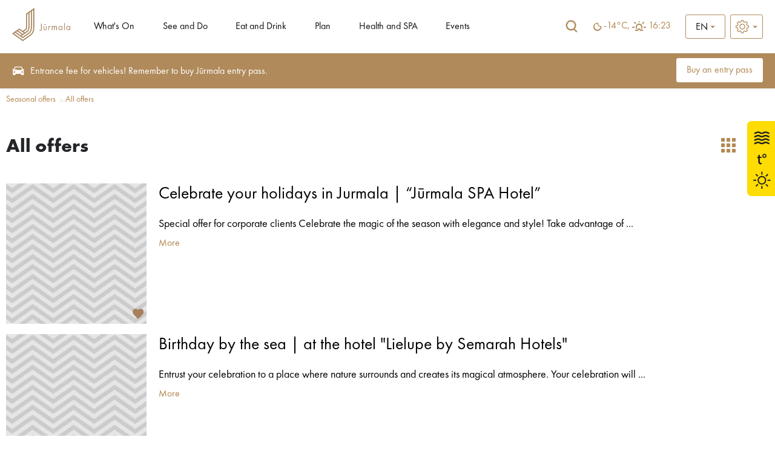

--- FILE ---
content_type: text/html; charset=UTF-8
request_url: https://visitjurmala.lv/en/seasonal-offers/all-offers/list/
body_size: 24018
content:
<!DOCTYPE html>
<html lang="en">
<head>
    <title>All offers - Official Tourism site</title>
    <meta http-equiv="Content-Type" content="text/html; charset=utf-8" />
        <link rel="shortcut icon" href="/images/favicon.ico" />
    <link rel="stylesheet" type="text/css" href="/css/style.css?v=1.0220260119192458" />
    <link rel="stylesheet" type="text/css" href="/css/fontello/css/fontello.css?v=1.0220260119192458" />
    <link rel='stylesheet prefetch' href='https://cdnjs.cloudflare.com/ajax/libs/weather-icons/2.0.9/css/weather-icons.min.css'>
    <meta name="viewport" content="width=device-width, user-scalable=yes" />
    <meta name="google-site-verification" content="sm9MATCEKQjzPE2loq0MCD2BTCnWijjMe1tWXTpVeo0" />
        <script type="text/javascript" src="/jvs/ui-1.14.1/external/jquery/jquery.js"></script>
    <script type="text/javascript">var language = "en";</script>
    <script type="text/javascript" src="/jvs/js.lang.php" async></script>
        <script>
  (function(i,s,o,g,r,a,m){i['GoogleAnalyticsObject']=r;i[r]=i[r]||function(){
  (i[r].q=i[r].q||[]).push(arguments)},i[r].l=1*new Date();a=s.createElement(o),
  m=s.getElementsByTagName(o)[0];a.async=1;a.src=g;m.parentNode.insertBefore(a,m)
  })(window,document,'script','https://www.google-analytics.com/analytics.js','ga');

  ga('create', 'UA-82479745-1', 'auto');
  ga('send', 'pageview');

</script>
 
<!-- Facebook Pixel Code -->
<script>
  !function(f,b,e,v,n,t,s)
  {if(f.fbq)return;n=f.fbq=function(){n.callMethod?
  n.callMethod.apply(n,arguments):n.queue.push(arguments)};
  if(!f._fbq)f._fbq=n;n.push=n;n.loaded=!0;n.version='2.0';
  n.queue=[];t=b.createElement(e);t.async=!0;
  t.src=v;s=b.getElementsByTagName(e)[0];
  s.parentNode.insertBefore(t,s)}(window, document,'script',
  'https://connect.facebook.net/en_US/fbevents.js');
  fbq('init', '563670004227690');
  fbq('track', 'PageView');
</script>
<noscript><img height="1" width="1" style="display:none"
  src="https://www.facebook.com/tr?id=563670004227690&ev=PageView&noscript=1"
/></noscript>
<!-- End Facebook Pixel Code -->
 
<!-- Global site tag (gtag.js) - Google Ads: 668330538 -->
<script async src="https://www.googletagmanager.com/gtag/js?id=AW-668330538"></script>
<script>
  window.dataLayer = window.dataLayer || [];
  function gtag(){dataLayer.push(arguments);}
  gtag('js', new Date());

  gtag('config', 'AW-668330538');
</script>
 
<!-- Global site tag (gtag.js) - Google Analytics -->
<script async src="https://www.googletagmanager.com/gtag/js?id=UA-82479745-3"></script>
<script>
  window.dataLayer = window.dataLayer || [];
  function gtag(){dataLayer.push(arguments);}
  gtag('js', new Date());

  gtag('config', 'UA-82479745-3');
</script>
</head>
<body >
        <div class="weather-side-sticker">
            <a href="https://visitjurmala.lv/en/weather-and-water-temperature-in-jurmala/" title="">
            <?xml version="1.0" encoding="utf-8"?>
<!-- Generator: Adobe Illustrator 26.3.1, SVG Export Plug-In . SVG Version: 6.00 Build 0)  -->
<svg version="1.1" id="2d8c3d74035c7d6f731ddf423248fcba" xmlns="http://www.w3.org/2000/svg" xmlns:xlink="http://www.w3.org/1999/xlink" x="0px" y="0px"
	 viewBox="0 0 259 160" style="enable-background:new 0 0 259 160;" xml:space="preserve">
<style type="text/css">
	.FmUzzGMEiSbckSXXAIsh{fill:#FFDC04;}
	.MQmaQyjOUcVBWeExaclf{fill:#212121;}
	.yTGuvbLrbfTQFPDykiwH{fill:#1D1D1B;}
	.SywjRSlDwpiCrVcipWMf{enable-background:new    ;}
	.XijbBLLbvHipaFtLamxY{fill:none;stroke:#1D1D1B;stroke-width:0.5;stroke-miterlimit:10;}
</style>
<path class="FmUzzGMEiSbckSXXAIsh" d="M8.9,160H259V0H8.9C4,0,0,4,0,8.9v142.2C0,156,4,160,8.9,160z"/>
<path class="MQmaQyjOUcVBWeExaclf" d="M39.6,43.9c-2.2,0-3.6,0.7-4.8,1.3c-1.1,0.5-1.9,1-3.3,1c-1.5,0-2.3-0.4-3.3-1c-1.2-0.6-2.5-1.3-4.8-1.3
	c-2.2,0-3.6,0.7-4.8,1.3c-1.1,0.5-1.9,1-3.3,1v3.2c2.2,0,3.6-0.7,4.8-1.3c1.1-0.5,1.9-1,3.3-1s2.3,0.4,3.3,1
	c1.2,0.6,2.5,1.3,4.8,1.3s3.6-0.7,4.8-1.3c1.1-0.5,1.9-1,3.3-1c1.5,0,2.3,0.4,3.3,1c1.2,0.6,2.6,1.3,4.8,1.3v-3.2
	c-1.5,0-2.3-0.4-3.3-1C43.2,44.6,41.8,43.9,39.6,43.9 M39.6,36.7c-2.2,0-3.6,0.7-4.8,1.3c-1.1,0.5-1.9,1-3.3,1c-1.5,0-2.3-0.4-3.3-1
	c-1.2-0.6-2.5-1.3-4.8-1.3c-2.2,0-3.6,0.7-4.8,1.3c-1.1,0.5-1.9,1-3.3,1v3.2c2.2,0,3.6-0.7,4.8-1.3c1.1-0.6,1.9-1,3.3-1
	c1.5,0,2.3,0.4,3.3,1c1.2,0.6,2.5,1.3,4.8,1.3s3.6-0.7,4.8-1.3c1.1-0.6,1.9-1,3.3-1c1.5,0,2.3,0.4,3.3,1c1.2,0.6,2.6,1.3,4.8,1.3V39
	c-1.5,0-2.3-0.4-3.3-1C43.2,37.4,41.8,36.7,39.6,36.7 M44.4,23.5c-1.2-0.6-2.6-1.3-4.8-1.3s-3.6,0.7-4.8,1.3c-1.1,0.5-1.9,1-3.3,1
	c-1.5,0-2.3-0.4-3.3-1c-1.2-0.6-2.5-1.3-4.8-1.3c-2.2,0-3.6,0.7-4.8,1.3c-1.1,0.5-1.9,1-3.3,1v3.1c2.2,0,3.6-0.7,4.8-1.3
	c1.1-0.5,1.9-1,3.3-1s2.3,0.4,3.3,1c1.2,0.6,2.5,1.3,4.8,1.3s3.6-0.7,4.8-1.3c1.1-0.5,1.9-1,3.3-1c1.5,0,2.3,0.4,3.3,1
	c1.2,0.6,2.6,1.3,4.8,1.3v-3.2C46.3,24.5,45.5,24.1,44.4,23.5 M39.6,29.4c-2.2,0-3.6,0.7-4.8,1.3c-1.1,0.6-1.9,1-3.3,1
	c-1.5,0-2.3-0.4-3.3-1c-1.2-0.6-2.5-1.3-4.8-1.3c-2.2,0-3.6,0.7-4.8,1.3c-1.1,0.6-1.9,1-3.3,1v3.2c2.2,0,3.6-0.7,4.8-1.3
	c1.1-0.5,1.9-1,3.3-1c1.4,0,2.3,0.4,3.3,1c1.2,0.6,2.5,1.3,4.8,1.3s3.6-0.7,4.8-1.3c1.1-0.5,1.9-1,3.3-1c1.5,0,2.3,0.4,3.3,1
	c1.2,0.6,2.6,1.3,4.8,1.3v-3.2c-1.5,0-2.3-0.4-3.3-1C43.2,30.1,41.8,29.4,39.6,29.4"/>
<g>
	<path class="MQmaQyjOUcVBWeExaclf" d="M31.5,135.4c-5.1,0-9.2-4.1-9.2-9.2s4.1-9.2,9.2-9.2s9.2,4.1,9.2,9.2S36.5,135.4,31.5,135.4z M31.5,119.7
		c-3.6,0-6.6,2.9-6.6,6.6s3,6.6,6.6,6.6s6.6-2.9,6.6-6.6C38.1,122.6,35.1,119.7,31.5,119.7z"/>
	<g>
		<rect x="30.2" y="138.3" class="MQmaQyjOUcVBWeExaclf" width="2.6" height="6.2"/>
		<rect x="30.2" y="108" class="MQmaQyjOUcVBWeExaclf" width="2.6" height="6.2"/>
		<rect x="13.2" y="124.9" class="MQmaQyjOUcVBWeExaclf" width="6.2" height="2.6"/>
		<rect x="43.6" y="124.9" class="MQmaQyjOUcVBWeExaclf" width="6.2" height="2.6"/>
	</g>
	<g>
		
			<rect x="17.7" y="135.7" transform="matrix(0.7071 -0.7071 0.7071 0.7071 -90.7722 54.7991)" class="MQmaQyjOUcVBWeExaclf" width="6.2" height="2.6"/>
		
			<rect x="39.1" y="114.2" transform="matrix(0.7071 -0.7071 0.7071 0.7071 -69.3155 63.6902)" class="MQmaQyjOUcVBWeExaclf" width="6.2" height="2.6"/>
		
			<rect x="19.5" y="112.4" transform="matrix(0.7071 -0.7071 0.7071 0.7071 -75.6058 48.5209)" class="MQmaQyjOUcVBWeExaclf" width="2.6" height="6.2"/>
		
			<rect x="40.9" y="133.9" transform="matrix(0.7071 -0.7071 0.7071 0.7071 -84.4862 69.9735)" class="MQmaQyjOUcVBWeExaclf" width="2.6" height="6.2"/>
	</g>
</g>
<g>
	<g>
		<path class="yTGuvbLrbfTQFPDykiwH" d="M27,72.1v4.3H31v2.1H27v8.2c0,1.9,0.5,2.9,2.1,2.9c0.7,0,1.2-0.1,1.6-0.2l0.1,2.1c-0.5,0.2-1.4,0.4-2.4,0.4
			c-1.3,0-2.3-0.4-3-1.2c-0.8-0.8-1.1-2.2-1.1-3.9v-8.2H22v-2.1h2.3v-3.6L27,72.1z"/>
		<path class="yTGuvbLrbfTQFPDykiwH" d="M28.4,92.2c-1.4,0-2.5-0.4-3.2-1.3c-0.8-0.8-1.1-2.1-1.1-4.1v-7.9h-2.3v-2.7H24v-3.6l3.3-0.9v4.4h3.9v2.7
			h-3.9v7.8c0,1.9,0.5,2.6,1.8,2.6c0.7,0,1.2-0.1,1.5-0.2l0.4-0.1l0.2,2.7l-0.2,0.1C30.3,92.1,29.4,92.2,28.4,92.2z M22.3,78.2h2.3
			v8.6c0,1.8,0.3,3,1,3.7c0.6,0.7,1.6,1.1,2.8,1.1c0.8,0,1.6-0.1,2.1-0.3l-0.1-1.5c-0.3,0.1-0.8,0.1-1.3,0.1c-2.1,0-2.4-1.8-2.4-3.2
			v-8.5h3.9v-1.5h-3.9v-4.2l-2.1,0.6v3.7h-2.3V78.2z"/>
	</g>
	<g>
		<path class="yTGuvbLrbfTQFPDykiwH" d="M41,74.2c0,2.5-2,4.2-4.2,4.2c-2.4,0-4.1-1.8-4.1-4c0-2.4,1.8-4.2,4.2-4.2C39.4,70.2,41,72.1,41,74.2z
			 M34.4,74.4c0,1.4,1.1,2.6,2.4,2.6c1.4,0,2.5-1.2,2.5-2.7c0-1.2-0.7-2.6-2.5-2.6C35.2,71.6,34.4,73,34.4,74.4z"/>
		<path class="yTGuvbLrbfTQFPDykiwH" d="M36.8,78.7c-2.5,0-4.4-1.9-4.4-4.3c0-1.2,0.4-2.4,1.3-3.2c0.8-0.8,2-1.3,3.2-1.3c2.9,0,4.4,2.2,4.4,4.4
			C41.3,77,39,78.7,36.8,78.7z M36.9,70.5c-1.1,0-2,0.4-2.8,1.1c-0.7,0.7-1.1,1.7-1.1,2.8c0,2.1,1.6,3.7,3.8,3.7
			c1.9,0,3.9-1.4,3.9-3.9C40.7,72.4,39.4,70.5,36.9,70.5z M36.8,77.2c-1.5,0-2.8-1.3-2.8-2.9c0-1.5,0.9-3.1,2.8-3.1
			c1.9,0,2.8,1.5,2.8,2.9C39.6,76,38.4,77.2,36.8,77.2z M36.8,71.9c-1.5,0-2.1,1.3-2.1,2.4c0,1.3,0.9,2.2,2.1,2.2
			c1.2,0,2.2-1,2.2-2.4C39,73.4,38.5,71.9,36.8,71.9z"/>
	</g>
</g>
<g class="SywjRSlDwpiCrVcipWMf">
	<path class="yTGuvbLrbfTQFPDykiwH" d="M78,41h-1.8L72,28.7h2.5l2.7,8.4l3-8.5h1.3l2.8,8.5l2.9-8.4h2.5L85.4,41h-1.8l-2.7-7.8L78,41z"/>
	<path class="yTGuvbLrbfTQFPDykiwH" d="M96.4,33h2.2v8h-2.2v-1c-0.8,1.2-1.9,1.3-2.5,1.3c-2.4,0-4.1-1.9-4.1-4.3s1.6-4.2,4-4.2c0.6,0,1.8,0.1,2.6,1.3
		V33z M92.2,37c0,1.3,0.9,2.3,2.2,2.3c1.3,0,2.2-1,2.2-2.3c0-1.3-0.9-2.2-2.2-2.2C93.1,34.7,92.2,35.7,92.2,37z"/>
	<path class="yTGuvbLrbfTQFPDykiwH" d="M103,34.9V41h-2.2v-6.1h-0.9V33h0.9v-2.7h2.2V33h1.5v1.9H103z"/>
	<path class="yTGuvbLrbfTQFPDykiwH" d="M113.6,38.8c-0.2,0.6-1.1,2.5-3.9,2.5c-1.3,0-2.3-0.4-3.1-1.1c-0.9-0.8-1.3-1.9-1.3-3.1c0-1.6,0.6-2.6,1.2-3.1
		c0.9-0.9,2-1.1,3-1.1c1.6,0,2.5,0.6,3.1,1.3c0.8,1.1,1,2.2,1,3.1v0.2h-6c0,0.5,0.1,1,0.4,1.3c0.2,0.4,0.7,0.8,1.6,0.8
		c0.9,0,1.5-0.4,1.9-1.1L113.6,38.8z M111.5,35.9c-0.2-1.1-1.1-1.6-1.9-1.6s-1.7,0.5-1.9,1.6H111.5z"/>
	<path class="yTGuvbLrbfTQFPDykiwH" d="M115.4,33h2.2v1.2c0.4-0.7,0.8-1,1-1.1c0.4-0.2,0.8-0.4,1.3-0.4c0.4,0,0.7,0.1,1,0.2l-0.3,2.1
		c-0.3-0.2-0.6-0.3-1.1-0.3c-0.4,0-1.1,0.1-1.5,0.6c-0.4,0.5-0.4,1.2-0.4,1.8V41h-2.2V33z"/>
	<path class="yTGuvbLrbfTQFPDykiwH" d="M128.5,34.9V41h-2.2v-6.1h-0.9V33h0.9v-2.7h2.2V33h1.5v1.9H128.5z"/>
	<path class="yTGuvbLrbfTQFPDykiwH" d="M139.1,38.8c-0.2,0.6-1.1,2.5-3.9,2.5c-1.3,0-2.3-0.4-3.1-1.1c-0.9-0.8-1.3-1.9-1.3-3.1c0-1.6,0.6-2.6,1.2-3.1
		c0.9-0.9,2-1.1,3-1.1c1.6,0,2.5,0.6,3.1,1.3c0.8,1.1,1,2.2,1,3.1v0.2h-6c0,0.5,0.1,1,0.4,1.3c0.2,0.4,0.7,0.8,1.6,0.8
		c0.9,0,1.5-0.4,1.9-1.1L139.1,38.8z M137,35.9c-0.2-1.1-1.1-1.6-1.9-1.6c-0.8,0-1.7,0.5-1.9,1.6H137z"/>
	<path class="yTGuvbLrbfTQFPDykiwH" d="M140.9,33h2.2v0.9c0.8-1.1,1.9-1.2,2.4-1.2c1.7,0,2.3,1.1,2.5,1.5c0.4-0.6,1.2-1.5,2.6-1.5
		c1.2,0,1.8,0.6,2.2,1c0.5,0.7,0.6,1.4,0.6,2.2v5h-2.2v-4.3c0-0.9-0.2-1.4-0.4-1.6c-0.3-0.4-0.7-0.4-0.9-0.4c-0.6,0-1,0.3-1.2,0.7
		c-0.3,0.5-0.3,1.1-0.3,1.5V41H146v-4.3c0-0.9-0.2-1.4-0.4-1.6c-0.3-0.4-0.7-0.4-0.9-0.4c-0.6,0-1,0.3-1.2,0.7
		c-0.3,0.5-0.3,1.1-0.3,1.5V41h-2.2V33z"/>
	<path class="yTGuvbLrbfTQFPDykiwH" d="M157.7,45.2h-2.2V33h2.2v1c0.4-0.5,1.1-1.3,2.6-1.3c0.7,0,1.8,0.2,2.7,1.1c0.6,0.6,1.2,1.6,1.2,3.2
		c0,1.8-0.8,2.8-1.3,3.2c-0.6,0.6-1.5,1-2.7,1c-0.6,0-1.7-0.1-2.6-1.3V45.2z M158.2,35.3c-0.5,0.4-0.8,1-0.8,1.7
		c0,0.7,0.3,1.3,0.7,1.7c0.3,0.3,0.8,0.5,1.5,0.5c0.7,0,1.2-0.3,1.5-0.6c0.5-0.4,0.7-1.1,0.7-1.7s-0.2-1.3-0.7-1.7
		c-0.4-0.4-1-0.6-1.5-0.6C159.1,34.7,158.6,34.9,158.2,35.3z"/>
	<path class="yTGuvbLrbfTQFPDykiwH" d="M173.8,38.8c-0.2,0.6-1.1,2.5-3.9,2.5c-1.3,0-2.3-0.4-3.1-1.1c-0.9-0.8-1.3-1.9-1.3-3.1c0-1.6,0.6-2.6,1.2-3.1
		c0.9-0.9,2-1.1,3-1.1c1.6,0,2.5,0.6,3.1,1.3c0.8,1.1,1,2.2,1,3.1v0.2h-6c0,0.5,0.1,1,0.4,1.3c0.2,0.4,0.7,0.8,1.6,0.8
		s1.5-0.4,1.9-1.1L173.8,38.8z M171.7,35.9c-0.2-1.1-1.1-1.6-1.9-1.6c-0.8,0-1.7,0.5-1.9,1.6H171.7z"/>
	<path class="yTGuvbLrbfTQFPDykiwH" d="M175.6,33h2.2v1.2c0.3-0.7,0.8-1,1-1.1c0.4-0.2,0.8-0.4,1.3-0.4c0.4,0,0.7,0.1,1,0.2l-0.3,2.1
		c-0.3-0.2-0.6-0.3-1.1-0.3c-0.4,0-1,0.1-1.5,0.6c-0.4,0.5-0.4,1.2-0.4,1.8V41h-2.2V33z"/>
	<path class="yTGuvbLrbfTQFPDykiwH" d="M188.1,33h2.2v8h-2.2v-1c-0.8,1.2-1.9,1.3-2.5,1.3c-2.4,0-4.1-1.9-4.1-4.3s1.6-4.2,4-4.2
		c0.6,0,1.8,0.1,2.6,1.3V33z M183.9,37c0,1.3,0.9,2.3,2.2,2.3c1.3,0,2.2-1,2.2-2.3c0-1.3-0.9-2.2-2.2-2.2
		C184.9,34.7,183.9,35.7,183.9,37z"/>
	<path class="yTGuvbLrbfTQFPDykiwH" d="M194.8,34.9V41h-2.2v-6.1h-0.9V33h0.9v-2.7h2.2V33h1.5v1.9H194.8z"/>
	<path class="yTGuvbLrbfTQFPDykiwH" d="M199.7,33v4.5c0,0.4,0,1,0.5,1.4c0.3,0.2,0.7,0.4,1.1,0.4c0.4,0,0.9-0.2,1.1-0.4c0.4-0.4,0.5-1,0.5-1.4V33h2.2
		v4.9c0,0.7-0.1,1.7-1,2.5c-0.7,0.6-1.9,0.9-2.9,0.9c-1,0-2.2-0.3-2.9-0.9c-0.9-0.8-1-1.7-1-2.5V33H199.7z"/>
	<path class="yTGuvbLrbfTQFPDykiwH" d="M207.4,33h2.2v1.2c0.4-0.7,0.8-1,1-1.1c0.4-0.2,0.8-0.4,1.3-0.4c0.4,0,0.7,0.1,1,0.2l-0.3,2.1
		c-0.3-0.2-0.6-0.3-1.1-0.3c-0.4,0-1.1,0.1-1.5,0.6c-0.4,0.5-0.4,1.2-0.4,1.8V41h-2.2V33z"/>
	<path class="yTGuvbLrbfTQFPDykiwH" d="M221.4,38.8c-0.2,0.6-1.1,2.5-3.9,2.5c-1.3,0-2.3-0.4-3.1-1.1c-0.9-0.8-1.3-1.9-1.3-3.1c0-1.6,0.6-2.6,1.2-3.1
		c0.9-0.9,2-1.1,3-1.1c1.6,0,2.5,0.6,3.1,1.3c0.8,1.1,1,2.2,1,3.1v0.2h-6c0,0.5,0.1,1,0.4,1.3c0.2,0.4,0.7,0.8,1.6,0.8
		s1.5-0.4,1.9-1.1L221.4,38.8z M219.4,35.9c-0.2-1.1-1.1-1.6-1.9-1.6c-0.8,0-1.7,0.5-1.9,1.6H219.4z"/>
</g>
<g class="SywjRSlDwpiCrVcipWMf">
	<path class="yTGuvbLrbfTQFPDykiwH" d="M80.9,86.2h-1.8l-4.3-12.3h2.5l2.7,8.4l3-8.5h1.3l2.8,8.5l2.9-8.4h2.5l-4.6,12.3h-1.8l-2.7-7.8L80.9,86.2z"/>
	<path class="yTGuvbLrbfTQFPDykiwH" d="M101.1,84c-0.2,0.6-1.1,2.5-3.9,2.5c-1.3,0-2.3-0.4-3.1-1.1c-0.9-0.8-1.3-1.9-1.3-3.1c0-1.6,0.6-2.6,1.2-3.1
		c0.9-0.9,2-1.1,3-1.1c1.6,0,2.5,0.6,3.1,1.3c0.8,1.1,1,2.2,1,3.1v0.2h-6c0,0.5,0.1,1,0.4,1.3c0.2,0.4,0.7,0.8,1.6,0.8
		c0.9,0,1.5-0.4,1.9-1.1L101.1,84z M99,81.2c-0.2-1.1-1.1-1.6-1.9-1.6s-1.7,0.5-1.9,1.6H99z"/>
	<path class="yTGuvbLrbfTQFPDykiwH" d="M109.2,78.2h2.2v8h-2.2v-1c-0.8,1.2-1.9,1.3-2.5,1.3c-2.4,0-4.1-1.9-4.1-4.3s1.6-4.2,4-4.2
		c0.6,0,1.8,0.1,2.6,1.3V78.2z M105,82.2c0,1.3,0.9,2.3,2.2,2.3c1.3,0,2.2-1,2.2-2.3c0-1.3-0.9-2.2-2.2-2.2
		C105.9,80,105,81,105,82.2z"/>
	<path class="yTGuvbLrbfTQFPDykiwH" d="M115.8,80.1v6.1h-2.2v-6.1h-0.9v-1.9h0.9v-2.7h2.2v2.7h1.5v1.9H115.8z"/>
	<path class="yTGuvbLrbfTQFPDykiwH" d="M118.6,72.8h2.2v6.5c0.4-0.6,1.2-1.3,2.5-1.3c0.7,0,1.7,0.2,2.4,1c0.6,0.7,0.6,1.5,0.6,2.2v5H124v-4.3
		c0-0.4,0-1.1-0.4-1.6c-0.4-0.4-0.8-0.4-1.1-0.4c-0.6,0-1,0.2-1.4,0.7c-0.4,0.5-0.4,1.1-0.4,1.5v4.1h-2.2V72.8z"/>
	<path class="yTGuvbLrbfTQFPDykiwH" d="M136,84c-0.2,0.6-1.1,2.5-3.9,2.5c-1.3,0-2.3-0.4-3.1-1.1c-0.9-0.8-1.3-1.9-1.3-3.1c0-1.6,0.6-2.6,1.2-3.1
		c0.9-0.9,2-1.1,3-1.1c1.6,0,2.5,0.6,3.1,1.3c0.8,1.1,1,2.2,1,3.1v0.2h-6c0,0.5,0.1,1,0.4,1.3c0.2,0.4,0.7,0.8,1.6,0.8
		c0.9,0,1.5-0.4,1.9-1.1L136,84z M134,81.2c-0.2-1.1-1.1-1.6-1.9-1.6c-0.8,0-1.7,0.5-1.9,1.6H134z"/>
	<path class="yTGuvbLrbfTQFPDykiwH" d="M137.8,78.2h2.2v1.2c0.4-0.7,0.8-1,1-1.1c0.4-0.2,0.8-0.4,1.3-0.4c0.4,0,0.7,0.1,1,0.2l-0.3,2.1
		c-0.3-0.2-0.6-0.3-1.1-0.3c-0.4,0-1.1,0.1-1.5,0.6c-0.4,0.5-0.4,1.2-0.4,1.8v3.8h-2.2V78.2z"/>
	<path class="yTGuvbLrbfTQFPDykiwH" d="M154.8,80.7c-0.5-0.4-1.1-0.7-1.8-0.7c-1.5,0-2.2,1.1-2.2,2.2c0,1.3,1,2.3,2.3,2.3c0.5,0,1.2-0.1,1.8-0.7V86
		c-0.4,0.2-1.1,0.5-2.1,0.5c-1.3,0-2.4-0.5-3.1-1.2c-0.6-0.6-1.3-1.6-1.3-3.1c0-1.4,0.6-2.5,1.4-3.2c1-0.9,2.1-1,2.9-1
		c0.8,0,1.5,0.2,2.2,0.5V80.7z"/>
	<path class="yTGuvbLrbfTQFPDykiwH" d="M163.8,79.1c0.8,0.7,1.3,1.8,1.3,3.1c0,1.3-0.6,2.4-1.3,3.1c-0.7,0.6-1.7,1.1-3.2,1.1c-1.5,0-2.5-0.5-3.2-1.1
		c-0.8-0.7-1.3-1.8-1.3-3.1c0-1.3,0.6-2.4,1.3-3.1c0.7-0.6,1.7-1.1,3.2-1.1C162.1,78,163.2,78.5,163.8,79.1z M162.9,82.2
		c0-1.3-1-2.3-2.2-2.3s-2.2,1-2.2,2.3c0,1.2,0.9,2.2,2.2,2.2S162.9,83.4,162.9,82.2z"/>
	<path class="yTGuvbLrbfTQFPDykiwH" d="M166.9,78.2h2.2v1c0.4-0.6,1.2-1.3,2.5-1.3c0.7,0,1.7,0.2,2.4,1c0.6,0.7,0.6,1.5,0.6,2.2v5h-2.2v-4.3
		c0-0.4,0-1.1-0.4-1.6c-0.4-0.4-0.8-0.4-1.1-0.4c-0.6,0-1,0.2-1.4,0.7c-0.4,0.5-0.4,1.1-0.4,1.5v4.1h-2.2V78.2z"/>
	<path class="yTGuvbLrbfTQFPDykiwH" d="M182.9,72.8h2.2v13.4h-2.2v-1c-0.8,1.2-1.9,1.3-2.5,1.3c-2.4,0-4.1-1.9-4.1-4.3s1.6-4.2,4-4.2
		c0.6,0,1.8,0.1,2.6,1.3V72.8z M178.7,82.2c0,1.3,0.9,2.3,2.2,2.3c1.3,0,2.2-1,2.2-2.3c0-1.3-0.9-2.2-2.2-2.2
		C179.6,80,178.7,81,178.7,82.2z"/>
	<path class="yTGuvbLrbfTQFPDykiwH" d="M188.4,73.5c0.7,0,1.3,0.6,1.3,1.3s-0.6,1.3-1.3,1.3s-1.3-0.6-1.3-1.3S187.6,73.5,188.4,73.5z M189.5,78.2v8
		h-2.2v-8H189.5z"/>
	<path class="yTGuvbLrbfTQFPDykiwH" d="M193.9,80.1v6.1h-2.2v-6.1h-0.9v-1.9h0.9v-2.7h2.2v2.7h1.5v1.9H193.9z"/>
	<path class="yTGuvbLrbfTQFPDykiwH" d="M197.7,73.5c0.7,0,1.3,0.6,1.3,1.3s-0.6,1.3-1.3,1.3s-1.3-0.6-1.3-1.3S197,73.5,197.7,73.5z M198.9,78.2v8
		h-2.2v-8H198.9z"/>
	<path class="yTGuvbLrbfTQFPDykiwH" d="M208.4,79.1c0.8,0.7,1.3,1.8,1.3,3.1c0,1.3-0.6,2.4-1.3,3.1c-0.7,0.6-1.7,1.1-3.2,1.1c-1.5,0-2.5-0.5-3.2-1.1
		c-0.8-0.7-1.3-1.8-1.3-3.1c0-1.3,0.6-2.4,1.3-3.1c0.7-0.6,1.7-1.1,3.2-1.1C206.7,78,207.7,78.5,208.4,79.1z M207.4,82.2
		c0-1.3-1-2.3-2.2-2.3c-1.3,0-2.2,1-2.2,2.3c0,1.2,0.9,2.2,2.2,2.2C206.5,84.5,207.4,83.4,207.4,82.2z"/>
	<path class="yTGuvbLrbfTQFPDykiwH" d="M211.5,78.2h2.2v1c0.4-0.6,1.2-1.3,2.5-1.3c0.7,0,1.7,0.2,2.4,1c0.6,0.7,0.6,1.5,0.6,2.2v5h-2.2v-4.3
		c0-0.4,0-1.1-0.4-1.6c-0.4-0.4-0.8-0.4-1.1-0.4c-0.6,0-1,0.2-1.4,0.7c-0.4,0.5-0.4,1.1-0.4,1.5v4.1h-2.2V78.2z"/>
	<path class="yTGuvbLrbfTQFPDykiwH" d="M225.7,80.1c-0.5-0.5-1.1-0.5-1.3-0.5c-0.5,0-0.9,0.3-0.9,0.6c0,0.2,0.1,0.5,0.7,0.7l0.5,0.2
		c0.6,0.2,1.6,0.5,2,1.1c0.2,0.3,0.4,0.8,0.4,1.3c0,0.7-0.2,1.4-0.9,2s-1.4,0.8-2.4,0.8c-1.7,0-2.6-0.8-3.1-1.3l1.2-1.4
		c0.4,0.5,1.1,0.9,1.8,0.9c0.6,0,1.1-0.3,1.1-0.9c0-0.5-0.4-0.7-0.7-0.8l-0.5-0.2c-0.6-0.2-1.2-0.5-1.7-1c-0.4-0.4-0.6-0.9-0.6-1.5
		c0-0.8,0.4-1.4,0.8-1.8c0.6-0.5,1.4-0.6,2.1-0.6c0.6,0,1.5,0.1,2.5,0.8L225.7,80.1z"/>
</g>
<g class="SywjRSlDwpiCrVcipWMf">
	<path class="yTGuvbLrbfTQFPDykiwH" d="M79.2,121.9c-0.7-0.9-1.5-1-2-1c-1.3,0-1.7,0.8-1.7,1.4c0,0.3,0.1,0.6,0.4,0.8s0.7,0.4,1.4,0.7
		c0.9,0.4,1.8,0.7,2.4,1.2c0.6,0.5,1,1.3,1,2.6c0,2.4-1.7,4-4.2,4c-2.2,0-3.5-1.4-4.2-2.3l1.5-1.5c0.6,1.2,1.7,1.6,2.5,1.6
		c1.1,0,1.9-0.7,1.9-1.7c0-0.4-0.2-0.8-0.5-1.1c-0.5-0.4-1.2-0.7-1.9-0.9c-0.6-0.2-1.4-0.5-2-1.1c-0.4-0.4-1-1-1-2.3
		c0-1.8,1.2-3.6,3.9-3.6c0.8,0,2.2,0.2,3.4,1.4L79.2,121.9z"/>
	<path class="yTGuvbLrbfTQFPDykiwH" d="M84.8,123.5v4.5c0,0.4,0,1,0.5,1.4c0.3,0.2,0.7,0.4,1.1,0.4s0.8-0.2,1.1-0.4c0.4-0.4,0.5-1,0.5-1.4v-4.5h2.2
		v4.9c0,0.7-0.1,1.7-1,2.5c-0.7,0.6-1.9,0.9-2.8,0.9c-1,0-2.1-0.3-2.8-0.9c-0.9-0.8-1-1.7-1-2.5v-4.9H84.8z"/>
	<path class="yTGuvbLrbfTQFPDykiwH" d="M92.3,123.5h2.2v1c0.4-0.6,1.2-1.3,2.4-1.3c0.7,0,1.7,0.2,2.3,1c0.6,0.7,0.6,1.5,0.6,2.2v5h-2.2v-4.3
		c0-0.4,0-1.1-0.4-1.6c-0.3-0.4-0.8-0.4-1-0.4c-0.6,0-1,0.2-1.4,0.7c-0.3,0.5-0.3,1.1-0.3,1.5v4.1h-2.2V123.5z"/>
	<path class="yTGuvbLrbfTQFPDykiwH" d="M102,123.5h2.2v1.2c0.3-0.7,0.8-1,1-1.1c0.4-0.2,0.8-0.4,1.3-0.4c0.4,0,0.7,0.1,0.9,0.2l-0.3,2.1
		c-0.3-0.2-0.6-0.3-1-0.3c-0.4,0-1,0.1-1.5,0.6c-0.4,0.5-0.4,1.2-0.4,1.8v3.8H102V123.5z"/>
	<path class="yTGuvbLrbfTQFPDykiwH" d="M109.6,118.7c0.7,0,1.3,0.6,1.3,1.3s-0.6,1.3-1.3,1.3c-0.7,0-1.3-0.6-1.3-1.3S108.9,118.7,109.6,118.7z
		 M110.7,123.5v8h-2.2v-8H110.7z"/>
	<path class="yTGuvbLrbfTQFPDykiwH" d="M117,125.4c-0.5-0.5-1-0.5-1.3-0.5c-0.5,0-0.8,0.3-0.8,0.6c0,0.2,0.1,0.5,0.7,0.7l0.5,0.2
		c0.6,0.2,1.6,0.5,2,1.1c0.2,0.3,0.4,0.8,0.4,1.3c0,0.7-0.2,1.4-0.9,2s-1.4,0.8-2.4,0.8c-1.6,0-2.5-0.8-3-1.3l1.2-1.4
		c0.4,0.5,1.1,0.9,1.7,0.9c0.6,0,1.1-0.3,1.1-0.9c0-0.5-0.4-0.7-0.7-0.8l-0.5-0.2c-0.6-0.2-1.2-0.5-1.7-1c-0.4-0.4-0.6-0.9-0.6-1.5
		c0-0.8,0.4-1.4,0.8-1.8c0.6-0.5,1.4-0.6,2-0.6c0.6,0,1.5,0.1,2.5,0.8L117,125.4z"/>
	<path class="yTGuvbLrbfTQFPDykiwH" d="M127.8,129.2c-0.2,0.6-1.1,2.5-3.9,2.5c-1.3,0-2.2-0.4-3-1.1c-0.9-0.8-1.2-1.9-1.2-3.1c0-1.6,0.6-2.6,1.2-3.1
		c0.9-0.9,2-1.1,2.9-1.1c1.6,0,2.5,0.6,3.1,1.3c0.8,1.1,0.9,2.2,0.9,3.1v0.2H122c0,0.5,0.1,1,0.4,1.3c0.2,0.4,0.7,0.8,1.6,0.8
		s1.5-0.4,1.8-1.1L127.8,129.2z M125.7,126.4c-0.2-1.1-1-1.6-1.9-1.6s-1.6,0.5-1.8,1.6H125.7z"/>
	<path class="yTGuvbLrbfTQFPDykiwH" d="M137.6,117.4l1.6,0.7l-9.5,17.1l-1.6-0.7L137.6,117.4z"/>
	<path class="yTGuvbLrbfTQFPDykiwH" d="M147.6,121.9c-0.7-0.9-1.5-1-2-1c-1.3,0-1.7,0.8-1.7,1.4c0,0.3,0.1,0.6,0.4,0.8c0.3,0.3,0.7,0.4,1.4,0.7
		c0.9,0.4,1.8,0.7,2.4,1.2c0.6,0.5,1,1.3,1,2.6c0,2.4-1.7,4-4.2,4c-2.2,0-3.5-1.4-4.2-2.3l1.5-1.5c0.6,1.2,1.7,1.6,2.5,1.6
		c1.1,0,1.9-0.7,1.9-1.7c0-0.4-0.2-0.8-0.5-1.1c-0.5-0.4-1.2-0.7-1.9-0.9c-0.6-0.2-1.4-0.5-2-1.1c-0.4-0.4-1-1-1-2.3
		c0-1.8,1.2-3.6,3.9-3.6c0.8,0,2.2,0.2,3.4,1.4L147.6,121.9z"/>
	<path class="yTGuvbLrbfTQFPDykiwH" d="M153.2,123.5v4.5c0,0.4,0,1,0.5,1.4c0.3,0.2,0.7,0.4,1.1,0.4s0.8-0.2,1.1-0.4c0.4-0.4,0.5-1,0.5-1.4v-4.5h2.2
		v4.9c0,0.7-0.1,1.7-1,2.5c-0.7,0.6-1.9,0.9-2.8,0.9c-1,0-2.1-0.3-2.8-0.9c-0.9-0.8-1-1.7-1-2.5v-4.9H153.2z"/>
	<path class="yTGuvbLrbfTQFPDykiwH" d="M160.7,123.5h2.2v1c0.4-0.6,1.2-1.3,2.4-1.3c0.7,0,1.7,0.2,2.3,1c0.6,0.7,0.6,1.5,0.6,2.2v5H166v-4.3
		c0-0.4,0-1.1-0.4-1.6c-0.3-0.4-0.8-0.4-1-0.4c-0.6,0-1,0.2-1.4,0.7c-0.3,0.5-0.3,1.1-0.3,1.5v4.1h-2.2V123.5z"/>
	<path class="yTGuvbLrbfTQFPDykiwH" d="M174.6,125.4c-0.5-0.5-1-0.5-1.3-0.5c-0.5,0-0.8,0.3-0.8,0.6c0,0.2,0.1,0.5,0.7,0.7l0.5,0.2
		c0.6,0.2,1.6,0.5,2,1.1c0.2,0.3,0.4,0.8,0.4,1.3c0,0.7-0.2,1.4-0.9,2s-1.4,0.8-2.4,0.8c-1.6,0-2.5-0.8-3-1.3l1.2-1.4
		c0.4,0.5,1.1,0.9,1.7,0.9c0.6,0,1.1-0.3,1.1-0.9c0-0.5-0.4-0.7-0.7-0.8l-0.5-0.2c-0.6-0.2-1.2-0.5-1.7-1c-0.4-0.4-0.6-0.9-0.6-1.5
		c0-0.8,0.4-1.4,0.8-1.8c0.6-0.5,1.4-0.6,2-0.6c0.6,0,1.5,0.1,2.5,0.8L174.6,125.4z"/>
	<path class="yTGuvbLrbfTQFPDykiwH" d="M185.3,129.2c-0.2,0.6-1.1,2.5-3.9,2.5c-1.3,0-2.2-0.4-3-1.1c-0.9-0.8-1.2-1.9-1.2-3.1c0-1.6,0.6-2.6,1.2-3.1
		c0.9-0.9,2-1.1,2.9-1.1c1.6,0,2.5,0.6,3.1,1.3c0.8,1.1,0.9,2.2,0.9,3.1v0.2h-5.9c0,0.5,0.1,1,0.4,1.3c0.2,0.4,0.7,0.8,1.6,0.8
		s1.5-0.4,1.8-1.1L185.3,129.2z M183.3,126.4c-0.2-1.1-1-1.6-1.9-1.6s-1.6,0.5-1.8,1.6H183.3z"/>
	<path class="yTGuvbLrbfTQFPDykiwH" d="M189.3,125.4v6.1h-2.2v-6.1h-0.9v-1.9h0.9v-2.7h2.2v2.7h1.5v1.9H189.3z"/>
</g>
<line class="XijbBLLbvHipaFtLamxY" x1="60.9" y1="22.2" x2="60.9" y2="49.4"/>
<line class="XijbBLLbvHipaFtLamxY" x1="60.9" y1="68.4" x2="60.9" y2="95.5"/>
<line class="XijbBLLbvHipaFtLamxY" x1="60.9" y1="114.5" x2="60.9" y2="141.7"/>
</svg>
            </a>
        </div>
    
<div style="display:none">
<div id="google_translate_modal" class="google_translate_modal">
    <div class="google_translate_info">
      <h3>Translate</h3>
      Use Google to translate the site. We are not responsible for the accuracy of the translation.    </div>
    <div class="google_translate_select">
        <div id="google_translate_element"></div>
    </div>
</div>
</div>

<div class="header-wrap">
<div id="header">

    <div class="logo">
        <a href="/en/" class="" title="Jūrmala tourism information centre"><?xml version="1.0" encoding="utf-8"?>
<!-- Generator: Adobe Illustrator 16.0.0, SVG Export Plug-In . SVG Version: 6.00 Build 0)  -->
<!DOCTYPE svg PUBLIC "-//W3C//DTD SVG 1.1//EN" "http://www.w3.org/Graphics/SVG/1.1/DTD/svg11.dtd">
<svg version="1.1" id="Layer_1" xmlns="http://www.w3.org/2000/svg" xmlns:xlink="http://www.w3.org/1999/xlink" x="0px" y="0px"
	 width="566.93px" height="319.112px" viewBox="0 0 566.93 319.112" enable-background="new 0 0 566.93 319.112"
	 xml:space="preserve">
<path fill="#A88660" d="M560.334,173.987v5.529h-0.163c-3.407-4.392-7.817-6.599-13.271-6.599c-5.599,0-10.095,1.992-13.506,5.979
	c-3.407,3.982-5.108,8.831-5.108,14.538c0,5.551,1.721,10.322,5.146,14.345c3.436,4.001,7.898,6.011,13.393,6.011
	c5.545,0,10.006-2.144,13.354-6.423h0.164v5.347h6.588v-38.734L560.334,173.987z M557.248,203.443
	c-2.284,2.824-5.454,4.242-9.519,4.242c-3.898,0-6.998-1.448-9.273-4.361c-2.271-2.913-3.42-6.383-3.42-10.381
	c0-3.797,1.189-7.066,3.545-9.809c2.363-2.749,5.385-4.124,9.07-4.124c3.953,0,7.104,1.33,9.459,4.001
	c2.371,2.664,3.545,6.012,3.545,10.014C560.655,197.145,559.529,200.612,557.248,203.443z M331.426,158.431h-18.288v5.238h18.288
	V158.431z M507.764,212.714h6.591v-67.981h-6.591V212.714z M282.353,199.787c0,1.141-0.015,2.059-0.041,2.72
	c-0.026,0.665-0.097,1.579-0.208,2.749c-0.107,1.188-0.315,2.14-0.621,2.854c-0.308,0.713-0.683,1.472-1.155,2.267
	c-0.46,0.802-1.099,1.386-1.895,1.783c-0.798,0.371-1.749,0.564-2.842,0.564c-2.36,0-4.812-1.186-7.324-3.542l-3.885,5.354
	c3.626,3.069,7.304,4.611,11.042,4.611c4.548,0,8.121-1.705,10.704-5.116c0.991-1.249,1.716-2.786,2.18-4.57
	c0.468-1.777,0.748-3.296,0.825-4.536c0.082-1.242,0.124-2.947,0.124-5.139V150.58l-6.904,0.003V199.787z M364.274,174.188
	c-1.181,0.855-2.456,2.177-3.824,3.998h-0.17v-4.206h-6.579v38.73h6.587v-19.361c0-9.567,2.522-14.346,7.584-14.346
	c0.936,0,2.244,0.583,3.952,1.731l3.13-6.004c-2.148-1.223-4.117-1.825-5.942-1.825
	C367.046,172.906,365.463,173.333,364.274,174.188z M330.459,195.57c0,1.499-0.041,2.753-0.122,3.793
	c-0.078,1.041-0.306,2.126-0.657,3.248c-0.354,1.129-0.832,2.029-1.438,2.72c-0.613,0.684-1.461,1.255-2.557,1.687
	c-1.107,0.438-2.42,0.662-3.961,0.662c-1.543,0-2.861-0.224-3.961-0.662c-1.092-0.431-1.947-0.996-2.549-1.687
	c-0.609-0.683-1.089-1.591-1.441-2.72c-0.367-1.122-0.584-2.214-0.666-3.248c-0.077-1.04-0.121-2.295-0.121-3.793v-21.583h-6.58
	v22.334c0,11.64,5.104,17.466,15.322,17.466c10.214,0,15.333-5.829,15.333-17.466v-22.341l-6.603,0.007V195.57z M135.525,183.269
	c0,8.961-0.609,16.251-8.293,21.628l-22.991,16.1l-34.193-23.951L0,246.097l104.263,73.016l73.25-51.279
	c25.232-17.672,38.912-36.383,38.912-84.564V0l-80.9,56.65V183.269z M70.048,210.061l45.168,31.63l-10.968,7.673l-45.162-31.631
	L70.048,210.061z M49.795,224.242l45.165,31.626L84,263.544l-45.165-31.625L49.795,224.242z M193.01,29.412l12.755-8.933v162.79
	c0,44.021-11.08,59.529-34.372,75.832l-67.13,46.998l-85.678-60.002l10.953-7.676l74.717,52.32l58.534-40.98
	c22.312-15.621,30.221-33.023,30.221-66.492V29.412z M169.592,45.808l12.763-8.935v146.396c0,33.632-8.649,45.836-25.681,57.764
	l-52.418,36.698l-10.968-7.685l54.78-38.351c17.864-12.512,21.524-28.408,21.524-48.427V45.808z M146.181,183.269V62.201
	l12.758-8.928v129.996c0,20.532-4.443,30.913-16.994,39.696l-17.437,12.216l-10.971-7.684l19.811-13.87
	C146.181,204.64,146.181,191.264,146.181,183.269z M484.206,179.516h-0.16c-3.41-4.392-7.82-6.599-13.271-6.599
	c-5.596,0-10.105,1.992-13.514,5.979c-3.414,3.982-5.112,8.831-5.112,14.538c0,5.551,1.722,10.322,5.15,14.345
	c3.433,4.001,7.906,6.011,13.397,6.011c5.539,0,9.998-2.144,13.35-6.423h0.16v5.347h6.584v-38.734l-6.584,0.007V179.516z
	 M481.11,203.443c-2.277,2.824-5.458,4.242-9.519,4.242c-3.901,0-6.992-1.448-9.27-4.361c-2.282-2.913-3.419-6.383-3.419-10.381
	c0-3.797,1.189-7.066,3.549-9.809c2.344-2.749,5.387-4.124,9.068-4.124c3.946,0,7.112,1.33,9.457,4.001
	c2.362,2.664,3.549,6.012,3.549,10.014C484.526,197.145,483.391,200.612,481.11,203.443z M425.62,172.898
	c-2.419,0-4.682,0.561-6.803,1.653c-2.113,1.1-3.719,2.697-4.818,4.778c-1.045-1.98-2.512-3.53-4.404-4.685
	c-1.897-1.159-3.993-1.739-6.301-1.739c-3.96,0-7.066,1.762-9.314,5.28h-0.159v-4.206v-0.003h-6.577v38.733h6.592v-20.03
	c0-1.747,0.096-3.318,0.293-4.689c0.189-1.371,0.543-2.805,1.06-4.287c0.521-1.479,1.399-2.634,2.638-3.452
	c1.234-0.843,2.754-1.24,4.577-1.24c4.607,0,6.907,3.897,6.907,11.696v21.999h6.592v-20.518c0-1.756,0.101-3.295,0.289-4.618
	c0.197-1.315,0.547-2.689,1.07-4.116c0.523-1.427,1.371-2.523,2.56-3.304c1.175-0.765,2.671-1.148,4.493-1.148
	c1.59,0,2.89,0.32,3.911,0.937c1.011,0.631,1.747,1.589,2.174,2.853c0.442,1.271,0.725,2.426,0.833,3.462
	c0.1,1.044,0.17,2.359,0.17,3.953v22.494h6.58v-23.564C437.981,178.316,433.854,172.898,425.62,172.898z"/>
</svg>
</a>
    </div>

    <div class="top-menu"><ul class="header-menu" id="top-nav"><li class="has-submenu-li"><a href="https://visitjurmala.lv/en/whats-on/">What's On</a><ul><li><a href="https://visitjurmala.lv/en/whats-on/season-news/" title="Season news" ><span>Season news</span></a></li><li><a href="https://visitjurmala.lv/en/seasonal-offers/" title="Special offers" ><span>Special offers</span></a></li><li><a href="https://visitjurmala.lv/en/whats-on/about-jurmala/" title="About Jūrmala" ><span>About Jūrmala</span></a></li><li><a href="https://visitjurmala.lv/en/whats-on/getting-here/" title="Getting here" ><span>Getting here</span></a></li><li><a href="https://visitjurmala.lv/en/whats-on/practical-information/" title="Practical information" ><span>Practical information</span></a></li><li><a href="https://visitjurmala.lv/en/whats-on/public-toilets-in-jurmala/" title="Public Toilets in Jūrmala" ><span>Public Toilets in Jūrmala</span></a></li></ul>
	</li><li class="has-submenu-li"><a href="https://visitjurmala.lv/en/see-and-do/">See and Do</a><ul><li><a href="https://visitjurmala.lv/en/see-and-do/top10-objects-in-jurmala/" title="TOP10 objects in Jūrmala" ><span>TOP10 objects in Jūrmala</span></a></li><li><a href="https://visitjurmala.lv/en/see-and-do/beach-guide/" title="Beach guide" ><span>Beach guide</span></a></li><li class="has-submenu-li"><a href="https://visitjurmala.lv/en/see-and-do/routes-and-excursions/" title="Routes and excursions" class="has-submenu" ><span>Routes and excursions</span></a><ul><li><a href="https://visitjurmala.lv/en/see-and-do/routes-and-excursions/city-routes/" title="City routes" ><span>City routes</span></a></li><li><a href="https://visitjurmala.lv/en/see-and-do/routes-and-excursions/wooden-architecture-guide/" title="Wooden Architecture Guide" ><span>Wooden Architecture Guide</span></a></li><li><a href="https://visitjurmala.lv/en/see-and-do/routes-and-excursions/nature-trails/" title="Nature trails" ><span>Nature trails</span></a></li><li><a href="https://visitjurmala.lv/en/see-and-do/routes-and-excursions/guided-tours/" title="Guided tours" ><span>Guided tours</span></a></li><li class="has-submenu-li"><a href="https://visitjurmala.lv/en/see-and-do/routes-and-excursions/digital-routes/" title="Digital routes" class="has-submenu" ><span>Digital routes</span></a><ul><li><a href="https://visitjurmala.lv/en/see-and-do/routes-and-excursions/digital-routes/kemeri-resort-park-audio-guide/" title="Ķemeri Resort Park Audio Guide" ><span>Ķemeri Resort Park Audio Guide</span></a></li></ul></li><li><a href="https://visitjurmala.lv/en/see-and-do/routes-and-excursions/cycling-routes/" title="Cycling routes" ><span>Cycling routes</span></a></li></ul></li><li class="has-submenu-li"><a href="https://visitjurmala.lv/en/see-and-do/tourism-attractions/" title="Tourism attractions" class="has-submenu" ><span>Tourism attractions</span></a><ul><li><a href="https://visitjurmala.lv/en/see-and-do/tourism-attractions/art-and-culture/" title="Art and culture" ><span>Art and culture</span></a></li><li><a href="https://visitjurmala.lv/en/see-and-do/tourism-attractions/nature-parks-and-objects/" title="Nature parks and objects" ><span>Nature parks and objects</span></a></li><li><a href="https://visitjurmala.lv/en/see-and-do/tourism-attractions/art-objects/" title="Art objects" ><span>Art objects</span></a></li><li><a href="https://visitjurmala.lv/en/see-and-do/tourism-attractions/parks-and-squares/" title="Parks and squares" ><span>Parks and squares</span></a></li><li><a href="https://visitjurmala.lv/en/see-and-do/tourism-attractions/architecture/" title="Architecture" ><span>Architecture</span></a></li><li><a href="https://visitjurmala.lv/en/see-and-do/tourism-attractions/churches/" title="Churches" ><span>Churches</span></a></li></ul></li><li class="has-submenu-li"><a href="https://visitjurmala.lv/en/see-and-do/active-recreation/" title="Active recreation" class="has-submenu" ><span>Active recreation</span></a><ul><li><a href="https://visitjurmala.lv/en/see-and-do/active-recreation/beach/" title="Beach" ><span>Beach</span></a></li><li><a href="https://visitjurmala.lv/en/see-and-do/active-recreation/water-amusement/" title="Water amusement" ><span>Water amusement</span></a></li><li><a href="https://visitjurmala.lv/en/see-and-do/active-recreation/rope-jumping-/" title="Rope jumping " ><span>Rope jumping </span></a></li><li><a href="https://visitjurmala.lv/en/see-and-do/active-recreation/hiking/" title="Hiking" ><span>Hiking</span></a></li><li><a href="https://visitjurmala.lv/en/see-and-do/active-recreation/nordic-walking/" title="Nordic walking" ><span>Nordic walking</span></a></li><li><a href="https://visitjurmala.lv/en/see-and-do/active-recreation/tennis/" title="Tennis" ><span>Tennis</span></a></li><li><a href="https://visitjurmala.lv/en/see-and-do/active-recreation/bike-rental-and-more/" title="Bike rental and more" ><span>Bike rental and more</span></a></li><li><a href="https://visitjurmala.lv/en/see-and-do/active-recreation/stadiums-and-sports-fields/" title="Stadiums and Sports Fields" ><span>Stadiums and Sports Fields</span></a></li><li><a href="https://visitjurmala.lv/en/see-and-do/active-recreation/billiard/" title="Billiard" ><span>Billiard</span></a></li><li><a href="https://visitjurmala.lv/en/see-and-do/active-recreation/golf/" title="Golf" ><span>Golf</span></a></li></ul></li><li><a href="https://visitjurmala.lv/en/see-and-do/picnic-places/" title="Picnic places" ><span>Picnic places</span></a></li><li><a href="https://visitjurmala.lv/en/see-and-do/for-children/" title="For children" ><span>For children</span></a></li><li><a href="https://visitjurmala.lv/en/see-and-do/map-of-jurmala/" title="Map of Jūrmala" ><span>Map of Jūrmala</span></a></li></ul>
	</li><li class="has-submenu-li"><a href="https://visitjurmala.lv/en/eat-and-drink/">Eat and Drink</a><ul><li><a href="https://visitjurmala.lv/en/eat-and-drink/restaurants/" title="Restaurants" ><span>Restaurants</span></a></li><li><a href="https://visitjurmala.lv/en/eat-and-drink/cafes-and-bars/" title="Cafes and bars" ><span>Cafes and bars</span></a></li><li><a href="https://visitjurmala.lv/en/eat-and-drink/beach-cafes/" title="Beach cafes" ><span>Beach cafes</span></a></li><li><a href="https://visitjurmala.lv/en/eat-and-drink/confectioneries-and-bakeries/" title="Confectioneries and bakeries" ><span>Confectioneries and bakeries</span></a></li><li><a href="https://visitjurmala.lv/en/eat-and-drink/bistros/" title="Bistros" ><span>Bistros</span></a></li></ul>
	</li><li class="has-submenu-li"><a href="https://visitjurmala.lv/en/plan/">Plan</a><ul><li class="has-submenu-li"><a href="https://visitjurmala.lv/en/plan/event-planning/" title="Event Planning" class="has-submenu" ><span>Event Planning</span></a><ul><li><a href="https://visitjurmala.lv/en/plan/event-planning/meeting-venues/" title="Meeting venues" ><span>Meeting venues</span></a></li><li><a href="https://visitjurmala.lv/en/plan/event-planning/business-leisure-activity-guide/" title="Business &amp; Leisure Activity Guide" ><span>Business &amp; Leisure Activity Guide</span></a></li></ul></li><li class="has-submenu-li"><a href="https://visitjurmala.lv/en/plan/accommodation/" title="Accommodation" class="has-submenu" ><span>Accommodation</span></a><ul><li><a href="https://visitjurmala.lv/en/plan/accommodation/resort-hotels/" title="Resort hotels" ><span>Resort hotels</span></a></li><li><a href="https://visitjurmala.lv/en/plan/accommodation/hotels/" title="Hotels" ><span>Hotels</span></a></li><li><a href="https://visitjurmala.lv/en/plan/accommodation/apartment-hotels/" title="Apartment hotels" ><span>Apartment hotels</span></a></li><li><a href="https://visitjurmala.lv/en/plan/accommodation/guest-houses/" title="Guest houses" ><span>Guest houses</span></a></li><li><a href="https://visitjurmala.lv/en/plan/accommodation/rehabilitation-centres-and-health-resorts/" title="Rehabilitation centres and health resorts" ><span>Rehabilitation centres and health resorts</span></a></li><li><a href="https://visitjurmala.lv/en/plan/accommodation/campings/" title="Campings" ><span>Campings</span></a></li><li><a href="https://visitjurmala.lv/en/plan/accommodation/hostels/" title="Hostels" ><span>Hostels</span></a></li></ul></li><li class="has-submenu-li"><a href="https://visitjurmala.lv/en/plan/weddings-in-jurmala/" title="Weddings in Jūrmala" class="has-submenu" ><span>Weddings in Jūrmala</span></a><ul><li><a href="https://visitjurmala.lv/en/plan/weddings-in-jurmala/pre-wedding-parties/" title="Pre-Wedding Parties" ><span>Pre-Wedding Parties</span></a></li><li><a href="https://visitjurmala.lv/en/plan/weddings-in-jurmala/wedding-floristry-and-confectionery-offerings/" title="Wedding Floristry and Confectionery Offerings" ><span>Wedding Floristry and Confectionery Offerings</span></a></li><li><a href="https://visitjurmala.lv/en/plan/weddings-in-jurmala/wedding-ceremony-in-churches/" title="Wedding Ceremony in Churches" ><span>Wedding Ceremony in Churches</span></a></li><li><a href="https://visitjurmala.lv/en/plan/weddings-in-jurmala/wedding-ceremony-venues/" title="Wedding Ceremony Venues" ><span>Wedding Ceremony Venues</span></a></li><li><a href="https://visitjurmala.lv/en/plan/weddings-in-jurmala/wedding-venues/" title="Wedding Venues" ><span>Wedding Venues</span></a></li><li><a href="https://visitjurmala.lv/en/plan/weddings-in-jurmala/wedding-photoshoots/" title="Wedding Photoshoots" ><span>Wedding Photoshoots</span></a></li><li class="has-submenu-li"><a href="https://visitjurmala.lv/en/plan/weddings-in-jurmala/wedding-guest-accommodation/" title="Wedding Guest Accommodation" class="has-submenu" ><span>Wedding Guest Accommodation</span></a><ul><li><a href="https://visitjurmala.lv/en/plan/weddings-in-jurmala/wedding-guest-accommodation/resort-hotels/" title="Resort hotels" ><span>Resort hotels</span></a></li><li><a href="https://visitjurmala.lv/en/plan/weddings-in-jurmala/wedding-guest-accommodation/hotels/" title="Hotels" ><span>Hotels</span></a></li><li><a href="https://visitjurmala.lv/en/plan/weddings-in-jurmala/wedding-guest-accommodation/apartment-hotels/" title="Apartment hotels" ><span>Apartment hotels</span></a></li><li><a href="https://visitjurmala.lv/en/plan/weddings-in-jurmala/wedding-guest-accommodation/guest-houses/" title="Guest houses" ><span>Guest houses</span></a></li><li><a href="https://visitjurmala.lv/en/plan/weddings-in-jurmala/wedding-guest-accommodation/rehabilitation-centres-and-health-resorts/" title="Rehabilitation centres and health resorts" ><span>Rehabilitation centres and health resorts</span></a></li><li><a href="https://visitjurmala.lv/en/plan/weddings-in-jurmala/wedding-guest-accommodation/campings/" title="Campings" ><span>Campings</span></a></li><li><a href="https://visitjurmala.lv/en/plan/weddings-in-jurmala/wedding-guest-accommodation/hostels/" title="Hostels" ><span>Hostels</span></a></li></ul></li></ul></li></ul>
	</li><li class="has-submenu-li"><a href="https://visitjurmala.lv/en/health-and-spa/">Health and SPA</a><ul><li><a href="https://visitjurmala.lv/en/health-and-spa/sanatoriums-and-rehabilitation/" title="Sanatoriums and rehabilitation" ><span>Sanatoriums and rehabilitation</span></a></li><li><a href="https://visitjurmala.lv/en/health-and-spa/spa-and-beauty/" title="SPA and beauty" ><span>SPA and beauty</span></a></li><li><a href="https://visitjurmala.lv/en/health-and-spa/healing-resources/" title="Healing Resources" ><span>Healing Resources</span></a></li><li><a href="https://visitjurmala.lv/en/health-and-spa/pools-and-saunas/" title="Pools and saunas" ><span>Pools and saunas</span></a></li><li><a href="https://visitjurmala.lv/en/health-and-spa/sport-and-gyms/" title="Sport and gyms" ><span>Sport and gyms</span></a></li><li><a href="https://visitjurmala.lv/en/health-and-spa/ambulatory-clinics/" title="Ambulatory clinics" ><span>Ambulatory clinics</span></a></li></ul>
	</li><li><a href="https://visitjurmala.lv/en/events/">Events</a>
	</li></ul></div>    <div class="header-tools">
        <div class="google-search">
        <div class="google-search-form">
            <div class="google-search-input">
                <div>
                <form name="googlesearchform" action="https://visitjurmala.lv/en/search/" id="cse-search-box">
                    <input type="hidden" name="cx" value="010598132941389423021:lrfetj3jncq" />
                    <input type="hidden" name="cof" value="FORID:11" />
                    <input type="hidden" name="ie" value="UTF-8" />
                    <input type="text" name="q" value="Search...." onclick="if (this.value == 'Search....') this.value = '';" onblur="if (this.value == '') this.value = 'Search....';" />
                </form>

                </div>

                <a href="" title="Search">Search</a>

            </div>

            <div>
                <a href="" title="Search" class="google-search-icon tip">
                    <span class="searh-open"><svg width="24" height="24" viewBox="0 0 24 24" fill="none" xmlns="http://www.w3.org/2000/svg">
<path d="M18.6707 17.4615L16.0058 14.7385C16.9995 13.6 17.6168 12.0923 17.6168 10.4462C17.6168 6.89231 14.7863 4 11.3084 4C7.8305 4 5 6.89231 5 10.4462C5 14 7.8305 16.8923 11.3084 16.8923C12.543 16.8923 13.6872 16.5231 14.6508 15.9077L17.4211 18.7385C17.5867 18.9077 17.8125 19 18.0384 19C18.2642 19 18.49 18.9077 18.6557 18.7385C19.017 18.3846 19.017 17.8154 18.6707 17.4615ZM6.76153 10.4462C6.76153 7.89231 8.79407 5.8 11.3084 5.8C13.8227 5.8 15.8402 7.89231 15.8402 10.4462C15.8402 13 13.8077 15.0923 11.3084 15.0923C8.80913 15.0923 6.76153 13.0154 6.76153 10.4462Z" fill="#B08A5B"/>
</svg>
</span>
                    <span class="searh-close"><svg width="24" height="24" viewBox="0 0 24 24" fill="none" xmlns="http://www.w3.org/2000/svg">
<path fill-rule="evenodd" clip-rule="evenodd" d="M6.70677 5.29295C6.31633 4.90235 5.68328 4.90235 5.29284 5.29295C4.90239 5.68355 4.90239 6.31684 5.29284 6.70744L10.5843 12.001L5.29284 17.2946C4.90239 17.6852 4.90239 18.3185 5.29284 18.7091C5.68328 19.0997 6.31633 19.0997 6.70677 18.7091L11.9983 13.4155L17.2898 18.7091C17.6802 19.0997 18.3133 19.0997 18.7037 18.7091C19.0942 18.3185 19.0942 17.6852 18.7037 17.2946L13.4122 12.001L18.7037 6.70744C19.0942 6.31684 19.0942 5.68355 18.7037 5.29295C18.3133 4.90235 17.6802 4.90235 17.2898 5.29295L11.9983 10.5865L6.70677 5.29295Z" fill="#B08A5B"/>
</svg>
</span>
                </a>
            </div>
        </div>

    </div>
    

    <div class="audio audio-top" style="display:none;">
        <a id="play" href="" onclick="audioGuide();return false;" title="Ieslēgt audio gidu"><i class="demo-icon icon-volume-up"></i></a>
    </div>

    
                <div class="route-cart hidden">
                    <a href="https://visitjurmala.lv/en/my-trip/" title="My trip" class="tip"><span class="icon"><?xml version="1.0" encoding="utf-8"?>
<!-- Generator: Adobe Illustrator 16.0.0, SVG Export Plug-In . SVG Version: 6.00 Build 0)  -->
<!DOCTYPE svg PUBLIC "-//W3C//DTD SVG 1.1//EN" "http://www.w3.org/Graphics/SVG/1.1/DTD/svg11.dtd">
<svg version="1.1" id="Layer_1" xmlns="http://www.w3.org/2000/svg" xmlns:xlink="http://www.w3.org/1999/xlink" x="0px" y="0px"
	 width="75px" height="70px" viewBox="0 0 75 70" enable-background="new 0 0 75 70" xml:space="preserve">
<polygon fill="#A88154" points="47.25,34.183 27.25,20.683 8.148,33.572 5.352,29.428 27.25,14.651 47.25,28.151 66.352,15.261 
	69.148,19.406 "/>
<polygon fill="#A88154" points="47.25,46.016 27.25,32.517 8.148,45.406 5.352,41.262 27.25,26.484 47.25,39.984 66.352,27.095 
	69.148,31.239 "/>
<polygon fill="#A88154" points="47.25,57.851 27.25,44.351 8.148,57.24 5.352,53.096 27.25,38.318 47.25,51.817 66.352,38.928 
	69.148,43.072 "/>
</svg>
</span></a>
                </div>

            
    
                <div class="favorites-icon hidden">
                    <a href="https://visitjurmala.lv/en/my-favourites/" title="My favourites" class="tip"><span class="icon"><?xml version="1.0" encoding="utf-8"?>
<!-- Generator: Adobe Illustrator 16.0.0, SVG Export Plug-In . SVG Version: 6.00 Build 0)  -->
<!DOCTYPE svg PUBLIC "-//W3C//DTD SVG 1.1//EN" "http://www.w3.org/Graphics/SVG/1.1/DTD/svg11.dtd">
<svg version="1.1" id="Layer_1" xmlns="http://www.w3.org/2000/svg" xmlns:xlink="http://www.w3.org/1999/xlink" x="0px" y="0px"
	 width="75px" height="70px" viewBox="0 0 75 70" enable-background="new 0 0 75 70" xml:space="preserve">
<path fill="#EE353D" d="M38.284,66.072l-4.951-4.506C15.749,45.623,4.141,35.106,4.141,22.2c0-10.516,8.263-18.779,18.778-18.779
	c5.94,0,11.642,2.767,15.364,7.137c3.72-4.371,9.421-7.137,15.363-7.137c10.516,0,18.779,8.264,18.779,18.779
	c0,12.907-11.609,23.423-29.191,39.401L38.284,66.072z"/>
</svg>
</span></a>
                </div>

            
    <div class="weather-front">
        <div class="weather-info">
            <a href="https://visitjurmala.lv/en/weather-and-water-temperature-in-jurmala/" title="Weather and water temperature in Jūrmala" ><i class="wi owm-01n"></i> -14°C, <i class="wi wi-sunrise"></i>16:23</a>        </div>
    </div>

    <div class="lang radius3">
                <div class="show_lang">
            <div class="lang-arrow">
                <svg width="8" height="4" viewBox="0 0 8 4"  xmlns="http://www.w3.org/2000/svg">
<path d="M8 0L4 4L4.76995e-08 -9.5399e-08L8 0Z" class="lang-arrow-svg" />
</svg>
            </div>

                <ul class="lang-menu lang-menu-opener"><li><a href="/en/" onclick="return false;" ><span>EN</span></a></li></ul><ul class="lang-menu lang-menu-more"><li class="more-lang"><a href="/lv/sezonas-piedavajumi/visi-piedavajumi"><span>LV</span></a></li><li class="more-lang"><a href="/ee/eripakkumisi/kik-pakkumised-"><span>EE</span></a></li><li class="more-lang"><a href="/lt/specialus-pasiulymai/visi-pasiulymai"><span>LT</span></a></li></ul>
        </div>
            </div>

    <div class="font-size radius3">
        <div class="show-font-size ">
            <div class="font-size-arrow">
                <svg width="8" height="4" viewBox="0 0 8 4" fill="none" xmlns="http://www.w3.org/2000/svg">
                    <path d="M8 0L4 4L4.76995e-08 -9.5399e-08L8 0Z" fill="#B08A5B"></path>
                </svg>
            </div>

            <ul class="font-size-menu font-size-menu-opener">
                <li><?xml version="1.0" encoding="iso-8859-1"?>
<!-- Generator: Adobe Illustrator 19.1.0, SVG Export Plug-In . SVG Version: 6.00 Build 0)  -->
<svg version="1.1" id="Capa_1" xmlns="http://www.w3.org/2000/svg" xmlns:xlink="http://www.w3.org/1999/xlink" x="0px" y="0px"
	 viewBox="0 0 478.703 478.703" xml:space="preserve">
<g>
	<g>
		<path d="M454.2,189.101l-33.6-5.7c-3.5-11.3-8-22.2-13.5-32.6l19.8-27.7c8.4-11.8,7.1-27.9-3.2-38.1l-29.8-29.8
			c-5.6-5.6-13-8.7-20.9-8.7c-6.2,0-12.1,1.9-17.1,5.5l-27.8,19.8c-10.8-5.7-22.1-10.4-33.8-13.9l-5.6-33.2
			c-2.4-14.3-14.7-24.7-29.2-24.7h-42.1c-14.5,0-26.8,10.4-29.2,24.7l-5.8,34c-11.2,3.5-22.1,8.1-32.5,13.7l-27.5-19.8
			c-5-3.6-11-5.5-17.2-5.5c-7.9,0-15.4,3.1-20.9,8.7l-29.9,29.8c-10.2,10.2-11.6,26.3-3.2,38.1l20,28.1
			c-5.5,10.5-9.9,21.4-13.3,32.7l-33.2,5.6c-14.3,2.4-24.7,14.7-24.7,29.2v42.1c0,14.5,10.4,26.8,24.7,29.2l34,5.8
			c3.5,11.2,8.1,22.1,13.7,32.5l-19.7,27.4c-8.4,11.8-7.1,27.9,3.2,38.1l29.8,29.8c5.6,5.6,13,8.7,20.9,8.7c6.2,0,12.1-1.9,17.1-5.5
			l28.1-20c10.1,5.3,20.7,9.6,31.6,13l5.6,33.6c2.4,14.3,14.7,24.7,29.2,24.7h42.2c14.5,0,26.8-10.4,29.2-24.7l5.7-33.6
			c11.3-3.5,22.2-8,32.6-13.5l27.7,19.8c5,3.6,11,5.5,17.2,5.5l0,0c7.9,0,15.3-3.1,20.9-8.7l29.8-29.8c10.2-10.2,11.6-26.3,3.2-38.1
			l-19.8-27.8c5.5-10.5,10.1-21.4,13.5-32.6l33.6-5.6c14.3-2.4,24.7-14.7,24.7-29.2v-42.1
			C478.9,203.801,468.5,191.501,454.2,189.101z M451.9,260.401c0,1.3-0.9,2.4-2.2,2.6l-42,7c-5.3,0.9-9.5,4.8-10.8,9.9
			c-3.8,14.7-9.6,28.8-17.4,41.9c-2.7,4.6-2.5,10.3,0.6,14.7l24.7,34.8c0.7,1,0.6,2.5-0.3,3.4l-29.8,29.8c-0.7,0.7-1.4,0.8-1.9,0.8
			c-0.6,0-1.1-0.2-1.5-0.5l-34.7-24.7c-4.3-3.1-10.1-3.3-14.7-0.6c-13.1,7.8-27.2,13.6-41.9,17.4c-5.2,1.3-9.1,5.6-9.9,10.8l-7.1,42
			c-0.2,1.3-1.3,2.2-2.6,2.2h-42.1c-1.3,0-2.4-0.9-2.6-2.2l-7-42c-0.9-5.3-4.8-9.5-9.9-10.8c-14.3-3.7-28.1-9.4-41-16.8
			c-2.1-1.2-4.5-1.8-6.8-1.8c-2.7,0-5.5,0.8-7.8,2.5l-35,24.9c-0.5,0.3-1,0.5-1.5,0.5c-0.4,0-1.2-0.1-1.9-0.8l-29.8-29.8
			c-0.9-0.9-1-2.3-0.3-3.4l24.6-34.5c3.1-4.4,3.3-10.2,0.6-14.8c-7.8-13-13.8-27.1-17.6-41.8c-1.4-5.1-5.6-9-10.8-9.9l-42.3-7.2
			c-1.3-0.2-2.2-1.3-2.2-2.6v-42.1c0-1.3,0.9-2.4,2.2-2.6l41.7-7c5.3-0.9,9.6-4.8,10.9-10c3.7-14.7,9.4-28.9,17.1-42
			c2.7-4.6,2.4-10.3-0.7-14.6l-24.9-35c-0.7-1-0.6-2.5,0.3-3.4l29.8-29.8c0.7-0.7,1.4-0.8,1.9-0.8c0.6,0,1.1,0.2,1.5,0.5l34.5,24.6
			c4.4,3.1,10.2,3.3,14.8,0.6c13-7.8,27.1-13.8,41.8-17.6c5.1-1.4,9-5.6,9.9-10.8l7.2-42.3c0.2-1.3,1.3-2.2,2.6-2.2h42.1
			c1.3,0,2.4,0.9,2.6,2.2l7,41.7c0.9,5.3,4.8,9.6,10,10.9c15.1,3.8,29.5,9.7,42.9,17.6c4.6,2.7,10.3,2.5,14.7-0.6l34.5-24.8
			c0.5-0.3,1-0.5,1.5-0.5c0.4,0,1.2,0.1,1.9,0.8l29.8,29.8c0.9,0.9,1,2.3,0.3,3.4l-24.7,34.7c-3.1,4.3-3.3,10.1-0.6,14.7
			c7.8,13.1,13.6,27.2,17.4,41.9c1.3,5.2,5.6,9.1,10.8,9.9l42,7.1c1.3,0.2,2.2,1.3,2.2,2.6v42.1H451.9z" fill="#B08A5B"/>
		<path d="M239.4,136.001c-57,0-103.3,46.3-103.3,103.3s46.3,103.3,103.3,103.3s103.3-46.3,103.3-103.3S296.4,136.001,239.4,136.001
			z M239.4,315.601c-42.1,0-76.3-34.2-76.3-76.3s34.2-76.3,76.3-76.3s76.3,34.2,76.3,76.3S281.5,315.601,239.4,315.601z" fill="#B08A5B"/>
	</g>
</g>
<g>
</g>
<g>
</g>
<g>
</g>
<g>
</g>
<g>
</g>
<g>
</g>
<g>
</g>
<g>
</g>
<g>
</g>
<g>
</g>
<g>
</g>
<g>
</g>
<g>
</g>
<g>
</g>
<g>
</g>
</svg>
</li>
            </ul>
            <!--<ul class="font-size-menu font-size-menu-more" style="display: none;">
                <li class="more-font-size font-percent"><span class="decreaseFont">75%</span></li>
                <li class="more-font-size font-percent"><span class="resetFont">100%</span></li>
                <li class="more-font-size font-percent"><span class="increaseFont">125%</span></li>
            </ul>-->



            <div class="font-size-menu-more">
            <h3 class="font-size-container-header">Fonta izmērs</h3>
            <div class="btn-container font-size-container">
                <a href="" class="btn btn-clean page-zoom-75" data-size="page-zoom-75">75%</a>
                <a href="" class="btn btn-clean page-zoom-100 selected" data-size="">100%</a>
                <a href="" class="btn btn-clean page-zoom-150" data-size="page-zoom-150">150%</a>
                <a href="" class="btn btn-clean page-zoom-200" data-size="page-zoom-200">200%</a>
            </div>
            <h3>Kontrasts</h3>
            <div class="btn-container btn-container-contrast">
                <a href="" class="btn btn-contrast contrast-default" data-contrast="contrast-default"><svg width="29" height="16" viewBox="0 0 29 16" fill="none" xmlns="http://www.w3.org/2000/svg">
<path d="M28.6601 7.13C28.4101 6.85 22.3001 0.190002 14.6501 0.190002C7.00006 0.190002 0.890054 6.85 0.640054 7.13C0.360054 7.45001 0.360054 7.93001 0.640054 8.24001C0.890054 8.52001 7.00006 15.18 14.6501 15.18C22.3001 15.18 28.4101 8.52001 28.6601 8.24001C28.9401 7.93001 28.9401 7.45001 28.6601 7.13ZM14.6501 13.52C11.4301 13.52 8.81999 10.9 8.81999 7.69C8.81999 4.47 11.4401 1.86 14.6501 1.86C17.8601 1.86 20.48 4.48 20.48 7.69C20.48 10.91 17.8701 13.52 14.6501 13.52Z" fill="#838386"/>
<path d="M15.48 6.02002C15.48 5.18002 15.9 4.44002 16.53 3.99002C15.96 3.70002 15.33 3.52002 14.65 3.52002C12.35 3.52002 10.48 5.39002 10.48 7.69002C10.48 9.99002 12.35 11.86 14.65 11.86C16.71 11.86 18.41 10.36 18.75 8.40001C17.07 8.93001 15.48 7.66002 15.48 6.02002Z" fill="#838386"/>
</svg>
</a>
                <a href="" class="btn btn-contrast contrast-black-white" data-contrast="contrast-black-white"><svg width="29" height="16" viewBox="0 0 29 16" fill="none" xmlns="http://www.w3.org/2000/svg">
<path d="M28.2701 7.13C28.0201 6.85 21.91 0.190002 14.26 0.190002C6.61005 0.190002 0.500039 6.85 0.250039 7.13C-0.0299609 7.45001 -0.0299609 7.93001 0.250039 8.24001C0.500039 8.52001 6.61005 15.18 14.26 15.18C21.91 15.18 28.0201 8.52001 28.2701 8.24001C28.5501 7.93001 28.5501 7.45001 28.2701 7.13ZM14.26 13.52C11.04 13.52 8.43009 10.9 8.43009 7.69C8.43009 4.47 11.05 1.86 14.26 1.86C17.48 1.86 20.09 4.48 20.09 7.69C20.09 10.91 17.47 13.52 14.26 13.52Z" fill="white"/>
<path d="M15.09 6.02002C15.09 5.18002 15.51 4.44002 16.14 3.99002C15.57 3.70002 14.94 3.52002 14.26 3.52002C11.96 3.52002 10.09 5.39002 10.09 7.69002C10.09 9.99002 11.96 11.86 14.26 11.86C16.32 11.86 18.02 10.36 18.36 8.40001C16.67 8.93001 15.09 7.66002 15.09 6.02002Z" fill="white"/>
</svg>
</a>
                <a href="" class="btn btn-contrast contrast-yelow-black" data-contrast="contrast-yelow-black"><svg width="30" height="16" viewBox="0 0 30 16" fill="none" xmlns="http://www.w3.org/2000/svg">
<path d="M28.87 7.13C28.62 6.85 22.51 0.190002 14.86 0.190002C7.21002 0.190002 1.10001 6.85 0.850015 7.13C0.570015 7.45001 0.570015 7.93001 0.850015 8.24001C1.10001 8.52001 7.21002 15.18 14.86 15.18C22.51 15.18 28.62 8.52001 28.87 8.24001C29.16 7.93001 29.16 7.45001 28.87 7.13ZM14.86 13.52C11.64 13.52 9.03007 10.9 9.03007 7.69C9.03007 4.47 11.65 1.86 14.86 1.86C18.08 1.86 20.69 4.48 20.69 7.69C20.7 10.91 18.08 13.52 14.86 13.52Z" fill="#231F20"/>
<path d="M15.7 6.02002C15.7 5.18002 16.12 4.44002 16.75 3.99002C16.18 3.70002 15.55 3.52002 14.87 3.52002C12.57 3.52002 10.7 5.39002 10.7 7.69002C10.7 9.99002 12.57 11.86 14.87 11.86C16.93 11.86 18.63 10.36 18.97 8.40001C17.28 8.93001 15.7 7.66002 15.7 6.02002Z" fill="#231F20"/>
</svg>
</a>
                <a href="" class="btn btn-contrast contrast-black-yelow" data-contrast="contrast-black-yelow"><svg width="29" height="16" viewBox="0 0 29 16" fill="none" xmlns="http://www.w3.org/2000/svg">
<path d="M28.48 7.13C28.23 6.85 22.12 0.190002 14.47 0.190002C6.82001 0.190002 0.71 6.85 0.46 7.13C0.18 7.45001 0.18 7.93001 0.46 8.24001C0.71 8.52001 6.82001 15.18 14.47 15.18C22.12 15.18 28.23 8.52001 28.48 8.24001C28.76 7.93001 28.76 7.45001 28.48 7.13ZM14.47 13.52C11.25 13.52 8.64005 10.9 8.64005 7.69C8.64005 4.47 11.26 1.86 14.47 1.86C17.68 1.86 20.3001 4.48 20.3001 7.69C20.3101 10.91 17.69 13.52 14.47 13.52Z" fill="#FFDE17"/>
<path d="M15.3101 6.02002C15.3101 5.18002 15.73 4.44002 16.36 3.99002C15.79 3.70002 15.16 3.52002 14.48 3.52002C12.18 3.52002 10.3101 5.39002 10.3101 7.69002C10.3101 9.99002 12.18 11.86 14.48 11.86C16.54 11.86 18.24 10.36 18.58 8.40001C16.89 8.93001 15.3101 7.66002 15.3101 6.02002Z" fill="#FFDE17"/>
</svg>
</a>
            </div>
            <a href="" class="btn btn-large btn-reset-accesibility">Sākotnējā versija</a>
            </div>
        </div>
    </div>



        <div class="mobile-switch">
                  <div id="menu-icon">
                        <span></span>
                        <span></span>
                        <span></span>
                        <span></span>
                  </div>
              </div>

        </div>

    </div>

    <div class="mobile-header">

        <div class="top-menu-mobile">
          <ul>
              <li class="has-submenu-li"><a href="https://visitjurmala.lv/en/whats-on/">What's On</a><ul><li><a href="https://visitjurmala.lv/en/whats-on/season-news/" title="Season news" ><span>Season news</span></a></li><li><a href="https://visitjurmala.lv/en/seasonal-offers/" title="Special offers" ><span>Special offers</span></a></li><li><a href="https://visitjurmala.lv/en/whats-on/about-jurmala/" title="About Jūrmala" ><span>About Jūrmala</span></a></li><li><a href="https://visitjurmala.lv/en/whats-on/getting-here/" title="Getting here" ><span>Getting here</span></a></li><li><a href="https://visitjurmala.lv/en/whats-on/practical-information/" title="Practical information" ><span>Practical information</span></a></li><li><a href="https://visitjurmala.lv/en/whats-on/public-toilets-in-jurmala/" title="Public Toilets in Jūrmala" ><span>Public Toilets in Jūrmala</span></a></li></ul>
	</li><li class="has-submenu-li"><a href="https://visitjurmala.lv/en/see-and-do/">See and Do</a><ul><li><a href="https://visitjurmala.lv/en/see-and-do/top10-objects-in-jurmala/" title="TOP10 objects in Jūrmala" ><span>TOP10 objects in Jūrmala</span></a></li><li><a href="https://visitjurmala.lv/en/see-and-do/beach-guide/" title="Beach guide" ><span>Beach guide</span></a></li><li class="has-submenu-li"><a href="https://visitjurmala.lv/en/see-and-do/routes-and-excursions/" title="Routes and excursions" class="has-submenu" ><span>Routes and excursions</span></a><ul><li><a href="https://visitjurmala.lv/en/see-and-do/routes-and-excursions/city-routes/" title="City routes" ><span>City routes</span></a></li><li><a href="https://visitjurmala.lv/en/see-and-do/routes-and-excursions/wooden-architecture-guide/" title="Wooden Architecture Guide" ><span>Wooden Architecture Guide</span></a></li><li><a href="https://visitjurmala.lv/en/see-and-do/routes-and-excursions/nature-trails/" title="Nature trails" ><span>Nature trails</span></a></li><li><a href="https://visitjurmala.lv/en/see-and-do/routes-and-excursions/guided-tours/" title="Guided tours" ><span>Guided tours</span></a></li><li class="has-submenu-li"><a href="https://visitjurmala.lv/en/see-and-do/routes-and-excursions/digital-routes/" title="Digital routes" class="has-submenu" ><span>Digital routes</span></a><ul><li><a href="https://visitjurmala.lv/en/see-and-do/routes-and-excursions/digital-routes/kemeri-resort-park-audio-guide/" title="Ķemeri Resort Park Audio Guide" ><span>Ķemeri Resort Park Audio Guide</span></a></li></ul></li><li><a href="https://visitjurmala.lv/en/see-and-do/routes-and-excursions/cycling-routes/" title="Cycling routes" ><span>Cycling routes</span></a></li></ul></li><li class="has-submenu-li"><a href="https://visitjurmala.lv/en/see-and-do/tourism-attractions/" title="Tourism attractions" class="has-submenu" ><span>Tourism attractions</span></a><ul><li><a href="https://visitjurmala.lv/en/see-and-do/tourism-attractions/art-and-culture/" title="Art and culture" ><span>Art and culture</span></a></li><li><a href="https://visitjurmala.lv/en/see-and-do/tourism-attractions/nature-parks-and-objects/" title="Nature parks and objects" ><span>Nature parks and objects</span></a></li><li><a href="https://visitjurmala.lv/en/see-and-do/tourism-attractions/art-objects/" title="Art objects" ><span>Art objects</span></a></li><li><a href="https://visitjurmala.lv/en/see-and-do/tourism-attractions/parks-and-squares/" title="Parks and squares" ><span>Parks and squares</span></a></li><li><a href="https://visitjurmala.lv/en/see-and-do/tourism-attractions/architecture/" title="Architecture" ><span>Architecture</span></a></li><li><a href="https://visitjurmala.lv/en/see-and-do/tourism-attractions/churches/" title="Churches" ><span>Churches</span></a></li></ul></li><li class="has-submenu-li"><a href="https://visitjurmala.lv/en/see-and-do/active-recreation/" title="Active recreation" class="has-submenu" ><span>Active recreation</span></a><ul><li><a href="https://visitjurmala.lv/en/see-and-do/active-recreation/beach/" title="Beach" ><span>Beach</span></a></li><li><a href="https://visitjurmala.lv/en/see-and-do/active-recreation/water-amusement/" title="Water amusement" ><span>Water amusement</span></a></li><li><a href="https://visitjurmala.lv/en/see-and-do/active-recreation/rope-jumping-/" title="Rope jumping " ><span>Rope jumping </span></a></li><li><a href="https://visitjurmala.lv/en/see-and-do/active-recreation/hiking/" title="Hiking" ><span>Hiking</span></a></li><li><a href="https://visitjurmala.lv/en/see-and-do/active-recreation/nordic-walking/" title="Nordic walking" ><span>Nordic walking</span></a></li><li><a href="https://visitjurmala.lv/en/see-and-do/active-recreation/tennis/" title="Tennis" ><span>Tennis</span></a></li><li><a href="https://visitjurmala.lv/en/see-and-do/active-recreation/bike-rental-and-more/" title="Bike rental and more" ><span>Bike rental and more</span></a></li><li><a href="https://visitjurmala.lv/en/see-and-do/active-recreation/stadiums-and-sports-fields/" title="Stadiums and Sports Fields" ><span>Stadiums and Sports Fields</span></a></li><li><a href="https://visitjurmala.lv/en/see-and-do/active-recreation/billiard/" title="Billiard" ><span>Billiard</span></a></li><li><a href="https://visitjurmala.lv/en/see-and-do/active-recreation/golf/" title="Golf" ><span>Golf</span></a></li></ul></li><li><a href="https://visitjurmala.lv/en/see-and-do/picnic-places/" title="Picnic places" ><span>Picnic places</span></a></li><li><a href="https://visitjurmala.lv/en/see-and-do/for-children/" title="For children" ><span>For children</span></a></li><li><a href="https://visitjurmala.lv/en/see-and-do/map-of-jurmala/" title="Map of Jūrmala" ><span>Map of Jūrmala</span></a></li></ul>
	</li><li class="has-submenu-li"><a href="https://visitjurmala.lv/en/eat-and-drink/">Eat and Drink</a><ul><li><a href="https://visitjurmala.lv/en/eat-and-drink/restaurants/" title="Restaurants" ><span>Restaurants</span></a></li><li><a href="https://visitjurmala.lv/en/eat-and-drink/cafes-and-bars/" title="Cafes and bars" ><span>Cafes and bars</span></a></li><li><a href="https://visitjurmala.lv/en/eat-and-drink/beach-cafes/" title="Beach cafes" ><span>Beach cafes</span></a></li><li><a href="https://visitjurmala.lv/en/eat-and-drink/confectioneries-and-bakeries/" title="Confectioneries and bakeries" ><span>Confectioneries and bakeries</span></a></li><li><a href="https://visitjurmala.lv/en/eat-and-drink/bistros/" title="Bistros" ><span>Bistros</span></a></li></ul>
	</li><li class="has-submenu-li"><a href="https://visitjurmala.lv/en/plan/">Plan</a><ul><li class="has-submenu-li"><a href="https://visitjurmala.lv/en/plan/event-planning/" title="Event Planning" class="has-submenu" ><span>Event Planning</span></a><ul><li><a href="https://visitjurmala.lv/en/plan/event-planning/meeting-venues/" title="Meeting venues" ><span>Meeting venues</span></a></li><li><a href="https://visitjurmala.lv/en/plan/event-planning/business-leisure-activity-guide/" title="Business &amp; Leisure Activity Guide" ><span>Business &amp; Leisure Activity Guide</span></a></li></ul></li><li class="has-submenu-li"><a href="https://visitjurmala.lv/en/plan/accommodation/" title="Accommodation" class="has-submenu" ><span>Accommodation</span></a><ul><li><a href="https://visitjurmala.lv/en/plan/accommodation/resort-hotels/" title="Resort hotels" ><span>Resort hotels</span></a></li><li><a href="https://visitjurmala.lv/en/plan/accommodation/hotels/" title="Hotels" ><span>Hotels</span></a></li><li><a href="https://visitjurmala.lv/en/plan/accommodation/apartment-hotels/" title="Apartment hotels" ><span>Apartment hotels</span></a></li><li><a href="https://visitjurmala.lv/en/plan/accommodation/guest-houses/" title="Guest houses" ><span>Guest houses</span></a></li><li><a href="https://visitjurmala.lv/en/plan/accommodation/rehabilitation-centres-and-health-resorts/" title="Rehabilitation centres and health resorts" ><span>Rehabilitation centres and health resorts</span></a></li><li><a href="https://visitjurmala.lv/en/plan/accommodation/campings/" title="Campings" ><span>Campings</span></a></li><li><a href="https://visitjurmala.lv/en/plan/accommodation/hostels/" title="Hostels" ><span>Hostels</span></a></li></ul></li><li class="has-submenu-li"><a href="https://visitjurmala.lv/en/plan/weddings-in-jurmala/" title="Weddings in Jūrmala" class="has-submenu" ><span>Weddings in Jūrmala</span></a><ul><li><a href="https://visitjurmala.lv/en/plan/weddings-in-jurmala/pre-wedding-parties/" title="Pre-Wedding Parties" ><span>Pre-Wedding Parties</span></a></li><li><a href="https://visitjurmala.lv/en/plan/weddings-in-jurmala/wedding-floristry-and-confectionery-offerings/" title="Wedding Floristry and Confectionery Offerings" ><span>Wedding Floristry and Confectionery Offerings</span></a></li><li><a href="https://visitjurmala.lv/en/plan/weddings-in-jurmala/wedding-ceremony-in-churches/" title="Wedding Ceremony in Churches" ><span>Wedding Ceremony in Churches</span></a></li><li><a href="https://visitjurmala.lv/en/plan/weddings-in-jurmala/wedding-ceremony-venues/" title="Wedding Ceremony Venues" ><span>Wedding Ceremony Venues</span></a></li><li><a href="https://visitjurmala.lv/en/plan/weddings-in-jurmala/wedding-venues/" title="Wedding Venues" ><span>Wedding Venues</span></a></li><li><a href="https://visitjurmala.lv/en/plan/weddings-in-jurmala/wedding-photoshoots/" title="Wedding Photoshoots" ><span>Wedding Photoshoots</span></a></li><li class="has-submenu-li"><a href="https://visitjurmala.lv/en/plan/weddings-in-jurmala/wedding-guest-accommodation/" title="Wedding Guest Accommodation" class="has-submenu" ><span>Wedding Guest Accommodation</span></a><ul><li><a href="https://visitjurmala.lv/en/plan/weddings-in-jurmala/wedding-guest-accommodation/resort-hotels/" title="Resort hotels" ><span>Resort hotels</span></a></li><li><a href="https://visitjurmala.lv/en/plan/weddings-in-jurmala/wedding-guest-accommodation/hotels/" title="Hotels" ><span>Hotels</span></a></li><li><a href="https://visitjurmala.lv/en/plan/weddings-in-jurmala/wedding-guest-accommodation/apartment-hotels/" title="Apartment hotels" ><span>Apartment hotels</span></a></li><li><a href="https://visitjurmala.lv/en/plan/weddings-in-jurmala/wedding-guest-accommodation/guest-houses/" title="Guest houses" ><span>Guest houses</span></a></li><li><a href="https://visitjurmala.lv/en/plan/weddings-in-jurmala/wedding-guest-accommodation/rehabilitation-centres-and-health-resorts/" title="Rehabilitation centres and health resorts" ><span>Rehabilitation centres and health resorts</span></a></li><li><a href="https://visitjurmala.lv/en/plan/weddings-in-jurmala/wedding-guest-accommodation/campings/" title="Campings" ><span>Campings</span></a></li><li><a href="https://visitjurmala.lv/en/plan/weddings-in-jurmala/wedding-guest-accommodation/hostels/" title="Hostels" ><span>Hostels</span></a></li></ul></li></ul></li></ul>
	</li><li class="has-submenu-li"><a href="https://visitjurmala.lv/en/health-and-spa/">Health and SPA</a><ul><li><a href="https://visitjurmala.lv/en/health-and-spa/sanatoriums-and-rehabilitation/" title="Sanatoriums and rehabilitation" ><span>Sanatoriums and rehabilitation</span></a></li><li><a href="https://visitjurmala.lv/en/health-and-spa/spa-and-beauty/" title="SPA and beauty" ><span>SPA and beauty</span></a></li><li><a href="https://visitjurmala.lv/en/health-and-spa/healing-resources/" title="Healing Resources" ><span>Healing Resources</span></a></li><li><a href="https://visitjurmala.lv/en/health-and-spa/pools-and-saunas/" title="Pools and saunas" ><span>Pools and saunas</span></a></li><li><a href="https://visitjurmala.lv/en/health-and-spa/sport-and-gyms/" title="Sport and gyms" ><span>Sport and gyms</span></a></li><li><a href="https://visitjurmala.lv/en/health-and-spa/ambulatory-clinics/" title="Ambulatory clinics" ><span>Ambulatory clinics</span></a></li></ul>
	</li><li><a href="https://visitjurmala.lv/en/events/">Events</a>
	</li>          </ul>
        </div>

        <div class="mobile-tools">



            <div class="font-size-mobile">

                <div class="font-setting">
                    <span class="increaseFont">A</span>
                    <span class="decreaseFont">A</span>
                </div>
                <div class="font-percent"><span class="decreaseFont">75%</span></div>
                <div class="font-percent"><span class="resetFont">100%</span></div>
                <div class="font-percent"><span class="increaseFont">125%</span></div>
            </div>
            <div class="font-size-mobile contrast-mobile">
                <div class="font-setting"><span class="decreaseFont">Kontrasts</span></div>
                <div class="btn-container btn-container-contrast">
                    <a href="" class="btn btn-contrast contrast-default" data-contrast="contrast-default"><svg width="29" height="16" viewBox="0 0 29 16" fill="none" xmlns="http://www.w3.org/2000/svg">
<path d="M28.6601 7.13C28.4101 6.85 22.3001 0.190002 14.6501 0.190002C7.00006 0.190002 0.890054 6.85 0.640054 7.13C0.360054 7.45001 0.360054 7.93001 0.640054 8.24001C0.890054 8.52001 7.00006 15.18 14.6501 15.18C22.3001 15.18 28.4101 8.52001 28.6601 8.24001C28.9401 7.93001 28.9401 7.45001 28.6601 7.13ZM14.6501 13.52C11.4301 13.52 8.81999 10.9 8.81999 7.69C8.81999 4.47 11.4401 1.86 14.6501 1.86C17.8601 1.86 20.48 4.48 20.48 7.69C20.48 10.91 17.8701 13.52 14.6501 13.52Z" fill="#838386"/>
<path d="M15.48 6.02002C15.48 5.18002 15.9 4.44002 16.53 3.99002C15.96 3.70002 15.33 3.52002 14.65 3.52002C12.35 3.52002 10.48 5.39002 10.48 7.69002C10.48 9.99002 12.35 11.86 14.65 11.86C16.71 11.86 18.41 10.36 18.75 8.40001C17.07 8.93001 15.48 7.66002 15.48 6.02002Z" fill="#838386"/>
</svg>
</a>
                    <a href="" class="btn btn-contrast contrast-black-white" data-contrast="contrast-black-white"><svg width="29" height="16" viewBox="0 0 29 16" fill="none" xmlns="http://www.w3.org/2000/svg">
<path d="M28.2701 7.13C28.0201 6.85 21.91 0.190002 14.26 0.190002C6.61005 0.190002 0.500039 6.85 0.250039 7.13C-0.0299609 7.45001 -0.0299609 7.93001 0.250039 8.24001C0.500039 8.52001 6.61005 15.18 14.26 15.18C21.91 15.18 28.0201 8.52001 28.2701 8.24001C28.5501 7.93001 28.5501 7.45001 28.2701 7.13ZM14.26 13.52C11.04 13.52 8.43009 10.9 8.43009 7.69C8.43009 4.47 11.05 1.86 14.26 1.86C17.48 1.86 20.09 4.48 20.09 7.69C20.09 10.91 17.47 13.52 14.26 13.52Z" fill="white"/>
<path d="M15.09 6.02002C15.09 5.18002 15.51 4.44002 16.14 3.99002C15.57 3.70002 14.94 3.52002 14.26 3.52002C11.96 3.52002 10.09 5.39002 10.09 7.69002C10.09 9.99002 11.96 11.86 14.26 11.86C16.32 11.86 18.02 10.36 18.36 8.40001C16.67 8.93001 15.09 7.66002 15.09 6.02002Z" fill="white"/>
</svg>
</a>
                    <a href="" class="btn btn-contrast contrast-yelow-black" data-contrast="contrast-yelow-black"><svg width="30" height="16" viewBox="0 0 30 16" fill="none" xmlns="http://www.w3.org/2000/svg">
<path d="M28.87 7.13C28.62 6.85 22.51 0.190002 14.86 0.190002C7.21002 0.190002 1.10001 6.85 0.850015 7.13C0.570015 7.45001 0.570015 7.93001 0.850015 8.24001C1.10001 8.52001 7.21002 15.18 14.86 15.18C22.51 15.18 28.62 8.52001 28.87 8.24001C29.16 7.93001 29.16 7.45001 28.87 7.13ZM14.86 13.52C11.64 13.52 9.03007 10.9 9.03007 7.69C9.03007 4.47 11.65 1.86 14.86 1.86C18.08 1.86 20.69 4.48 20.69 7.69C20.7 10.91 18.08 13.52 14.86 13.52Z" fill="#231F20"/>
<path d="M15.7 6.02002C15.7 5.18002 16.12 4.44002 16.75 3.99002C16.18 3.70002 15.55 3.52002 14.87 3.52002C12.57 3.52002 10.7 5.39002 10.7 7.69002C10.7 9.99002 12.57 11.86 14.87 11.86C16.93 11.86 18.63 10.36 18.97 8.40001C17.28 8.93001 15.7 7.66002 15.7 6.02002Z" fill="#231F20"/>
</svg>
</a>
                    <a href="" class="btn btn-contrast contrast-black-yelow" data-contrast="contrast-black-yelow"><svg width="29" height="16" viewBox="0 0 29 16" fill="none" xmlns="http://www.w3.org/2000/svg">
<path d="M28.48 7.13C28.23 6.85 22.12 0.190002 14.47 0.190002C6.82001 0.190002 0.71 6.85 0.46 7.13C0.18 7.45001 0.18 7.93001 0.46 8.24001C0.71 8.52001 6.82001 15.18 14.47 15.18C22.12 15.18 28.23 8.52001 28.48 8.24001C28.76 7.93001 28.76 7.45001 28.48 7.13ZM14.47 13.52C11.25 13.52 8.64005 10.9 8.64005 7.69C8.64005 4.47 11.26 1.86 14.47 1.86C17.68 1.86 20.3001 4.48 20.3001 7.69C20.3101 10.91 17.69 13.52 14.47 13.52Z" fill="#FFDE17"/>
<path d="M15.3101 6.02002C15.3101 5.18002 15.73 4.44002 16.36 3.99002C15.79 3.70002 15.16 3.52002 14.48 3.52002C12.18 3.52002 10.3101 5.39002 10.3101 7.69002C10.3101 9.99002 12.18 11.86 14.48 11.86C16.54 11.86 18.24 10.36 18.58 8.40001C16.89 8.93001 15.3101 7.66002 15.3101 6.02002Z" fill="#FFDE17"/>
</svg>
</a>
                </div>

            </div>

        </div>

 </div>

        <div class="front-pass-wrap"><div class="front-pass-container"><div class="pass-info-text"><span><svg viewBox="0 0 21 16" fill="none" xmlns="http://www.w3.org/2000/svg">
<path fill-rule="evenodd" clip-rule="evenodd" d="M17.4987 5.47297C17.0501 4.54586 16.6613 3.55893 16.123 2.48228C15.8239 1.97386 15.4949 1.52526 14.8968 1.46544H6.49294C5.8948 1.52526 5.53592 1.97386 5.26676 2.48228C4.72843 3.55893 4.30973 4.54586 3.89104 5.47297C4.42936 5.5627 4.96769 5.62251 5.53592 5.68232C5.68545 4.87484 6.37331 4.3066 7.21071 4.3066C8.10792 4.3066 8.82568 4.99446 8.8855 5.89167C11.7566 5.98139 14.6575 5.86177 17.4987 5.47297ZM5.98452 5.71223C6.79201 5.77204 7.5995 5.83186 8.43689 5.86177C8.37708 5.23372 7.83875 4.75521 7.21071 4.75521C6.61257 4.75521 6.10415 5.1739 5.98452 5.71223ZM14.8968 0C15.8538 0 16.452 0.358884 17.2594 1.49535L18.6053 4.51595H20.6688C20.9978 4.51595 21.596 6.22065 19.4128 6.28046L20.1604 8.01507C20.1305 10.2282 20.1305 12.4413 20.1305 14.6843C20.1305 15.1329 19.7417 15.4918 19.2931 15.4918H16.4819C16.0333 15.4918 15.6744 15.1329 15.6744 14.6843V12.8301H5.71536V14.6843C5.71536 15.1329 5.35648 15.4918 4.87797 15.4918H2.06671C1.61811 15.4918 1.25922 15.1329 1.25922 14.6843C1.25922 12.4413 1.22932 10.2282 1.22932 8.01507L1.94708 6.28046C-0.206219 6.22065 0.391922 4.51595 0.69099 4.51595H2.75457L4.10039 1.49535C4.90787 0.358884 5.50601 0 6.49294 0H14.8968ZM3.2929 8.61321H4.99759C5.23685 8.61321 5.47611 8.82255 5.47611 9.09172V10.1086C5.47611 10.3777 5.23685 10.5871 4.99759 10.5871H3.2929C3.05364 10.5871 2.81438 10.3777 2.81438 10.1086V9.09172C2.81438 8.82255 3.05364 8.61321 3.2929 8.61321ZM18.0669 8.61321H16.3921C16.123 8.61321 15.9136 8.82255 15.9136 9.09172V10.1086C15.9136 10.3777 16.123 10.5871 16.3921 10.5871H18.0669C18.3361 10.5871 18.5454 10.3777 18.5454 10.1086V9.09172C18.5454 8.82255 18.3361 8.61321 18.0669 8.61321Z" fill="white"/>
</svg>
</span>Entrance fee for vehicles! Remember to buy Jūrmala entry pass.</div><div class="front-pass"><a href="https://visitjurmala.lv/en/buy-an-entry-pass/" title="Buy an entry pass" class="btn open-popup-epakalpojumix"><span><svg viewBox="0 0 21 16" fill="none" xmlns="http://www.w3.org/2000/svg">
<path fill-rule="evenodd" clip-rule="evenodd" d="M17.4987 5.47297C17.0501 4.54586 16.6613 3.55893 16.123 2.48228C15.8239 1.97386 15.4949 1.52526 14.8968 1.46544H6.49294C5.8948 1.52526 5.53592 1.97386 5.26676 2.48228C4.72843 3.55893 4.30973 4.54586 3.89104 5.47297C4.42936 5.5627 4.96769 5.62251 5.53592 5.68232C5.68545 4.87484 6.37331 4.3066 7.21071 4.3066C8.10792 4.3066 8.82568 4.99446 8.8855 5.89167C11.7566 5.98139 14.6575 5.86177 17.4987 5.47297ZM5.98452 5.71223C6.79201 5.77204 7.5995 5.83186 8.43689 5.86177C8.37708 5.23372 7.83875 4.75521 7.21071 4.75521C6.61257 4.75521 6.10415 5.1739 5.98452 5.71223ZM14.8968 0C15.8538 0 16.452 0.358884 17.2594 1.49535L18.6053 4.51595H20.6688C20.9978 4.51595 21.596 6.22065 19.4128 6.28046L20.1604 8.01507C20.1305 10.2282 20.1305 12.4413 20.1305 14.6843C20.1305 15.1329 19.7417 15.4918 19.2931 15.4918H16.4819C16.0333 15.4918 15.6744 15.1329 15.6744 14.6843V12.8301H5.71536V14.6843C5.71536 15.1329 5.35648 15.4918 4.87797 15.4918H2.06671C1.61811 15.4918 1.25922 15.1329 1.25922 14.6843C1.25922 12.4413 1.22932 10.2282 1.22932 8.01507L1.94708 6.28046C-0.206219 6.22065 0.391922 4.51595 0.69099 4.51595H2.75457L4.10039 1.49535C4.90787 0.358884 5.50601 0 6.49294 0H14.8968ZM3.2929 8.61321H4.99759C5.23685 8.61321 5.47611 8.82255 5.47611 9.09172V10.1086C5.47611 10.3777 5.23685 10.5871 4.99759 10.5871H3.2929C3.05364 10.5871 2.81438 10.3777 2.81438 10.1086V9.09172C2.81438 8.82255 3.05364 8.61321 3.2929 8.61321ZM18.0669 8.61321H16.3921C16.123 8.61321 15.9136 8.82255 15.9136 9.09172V10.1086C15.9136 10.3777 16.123 10.5871 16.3921 10.5871H18.0669C18.3361 10.5871 18.5454 10.3777 18.5454 10.1086V9.09172C18.5454 8.82255 18.3361 8.61321 18.0669 8.61321Z" fill="white"/>
</svg>
</span>Buy an entry pass</a></div></div></div>


</div>
<div class="content">

    <div class="body">

    <div id="path"><a href="https://visitjurmala.lv/en/seasonal-offers/" title="Seasonal offers">Seasonal offers</a><a href="https://visitjurmala.lv/en/seasonal-offers/all-offers/" title="All offers">All offers</a></div>
    <h1 class="mheding align-left">All offers</h1>
 <div class="layout-buttons">
     <ul>
        <li class="grid"><a href="https://visitjurmala.lv/en/seasonal-offers/all-offers/grid/" title="Režģa skats">grid</a></li>
        <li class="list" style="display:none;"><a href="https://visitjurmala.lv/en/seasonal-offers/all-offers/list/" title="Saraksta skats">list</a></li>
        <li class="map"><a href="https://visitjurmala.lv/en/seasonal-offers/all-offers/map/" title="Kartes skats">map</a></li>
     </ul>
 </div>
 <div class="days" id="days">
     
 </div>
 
 
 
 
 
 <div class="catalog-list">
 
     <div id="catalog-list">
     <div class="list-item" data-ovar="" class="first">
 
     <div class="list-image">
         <img src="https://visitjurmala.lv//images/userfiles/pirmattels/1048lv.jpg" class="lazyload" data-src="https://visitjurmala.lv//images/catalog/a857ce190adb2bab9d4a092ce2ababb4/000/000/080/s3_8020.jpg" alt="Celebrate your holidays in Jurmala | “Jūrmala SPA Hotel”" />
         <div class="my-favorit" id="favorit-7940" data-favorit="7940"></div>
     </div>
 
     <div class="list-descr">
         <h2><a href="https://visitjurmala.lv/en/seasonal-offers/all-offers/celebrate-your-holidays-in-jurmala-jurmala-spa-hotel/">Celebrate your holidays in Jurmala | “Jūrmala SPA Hotel”</a></h2>
 
         <div class="shor-descr">Special offer for corporate clients
Celebrate the magic of the season with elegance and style!

Take advantage of ...</div>
 
         <a title="Celebrate your holidays in Jurmala | “Jūrmala SPA Hotel”" href="https://visitjurmala.lv/en/seasonal-offers/all-offers/celebrate-your-holidays-in-jurmala-jurmala-spa-hotel/" class="read-more">More</a>
     </div>
 
     <div class="clr"></div>
 </div><div class="list-item" data-ovar="">
 
     <div class="list-image">
         <img src="https://visitjurmala.lv//images/userfiles/pirmattels/1048lv.jpg" class="lazyload" data-src="https://visitjurmala.lv//images/catalog/2abb5faa2e2bc9bf32e0f0e74a80106d/000/000/080/s3_8011.jpg" alt="Birthday by the sea | at the hotel &quot;Lielupe by Semarah Hotels&quot;" />
         <div class="my-favorit" id="favorit-7937" data-favorit="7937"></div>
     </div>
 
     <div class="list-descr">
         <h2><a href="https://visitjurmala.lv/en/seasonal-offers/all-offers/birthday-by-the-sea-at-the-hotel-lielupe-by-semarah-hotels/">Birthday by the sea | at the hotel &quot;Lielupe by Semarah Hotels&quot;</a></h2>
 
         <div class="shor-descr">Entrust your celebration to a place where nature surrounds and creates its magical atmosphere.
Your celebration will ...</div>
 
         <a title="Birthday by the sea | at the hotel &quot;Lielupe by Semarah Hotels&quot;" href="https://visitjurmala.lv/en/seasonal-offers/all-offers/birthday-by-the-sea-at-the-hotel-lielupe-by-semarah-hotels/" class="read-more">More</a>
     </div>
 
     <div class="clr"></div>
 </div><div class="list-item" data-ovar="">
 
     <div class="list-image">
         <img src="https://visitjurmala.lv//images/userfiles/pirmattels/1048lv.jpg" class="lazyload" data-src="https://visitjurmala.lv//images/catalog/f47eacd14205127186a36f1503ae0554/000/000/079/s3_7998.jpg" alt="SPA touch: beauty and harmony at the hotel &quot;Lielupe by Semarah Hotels&quot;" />
         <div class="my-favorit" id="favorit-7935" data-favorit="7935"></div>
     </div>
 
     <div class="list-descr">
         <h2><a href="https://visitjurmala.lv/en/seasonal-offers/all-offers/spa-touch-beauty-and-harmony-at-the-hotel-lielupe-by-semarah-hotels/">SPA touch: beauty and harmony at the hotel &quot;Lielupe by Semarah Hotels&quot;</a></h2>
 
         <div class="shor-descr">In the hustle and bustle of everyday life, just one moment is enough to stop and regain harmony. A moment of peace, a ...</div>
 
         <a title="SPA touch: beauty and harmony at the hotel &quot;Lielupe by Semarah Hotels&quot;" href="https://visitjurmala.lv/en/seasonal-offers/all-offers/spa-touch-beauty-and-harmony-at-the-hotel-lielupe-by-semarah-hotels/" class="read-more">More</a>
     </div>
 
     <div class="clr"></div>
 </div><div class="list-item" data-ovar="" class="last">
 
     <div class="list-image">
         <img src="https://visitjurmala.lv//images/userfiles/pirmattels/1048lv.jpg" class="lazyload" data-src="https://visitjurmala.lv//images/catalog/964a96425d78730d66c09be1ef202a9e/000/000/079/s3_7997.jpg" alt="Romantic getaway | Overnight stay + dinner &quot;Lielupe by Semarah Hotels&quot;" />
         <div class="my-favorit" id="favorit-7934" data-favorit="7934"></div>
     </div>
 
     <div class="list-descr">
         <h2><a href="https://visitjurmala.lv/en/seasonal-offers/all-offers/romantic-getaway-overnight-stay-dinner-lielupe-by-semarah-hotels/">Romantic getaway | Overnight stay + dinner &quot;Lielupe by Semarah Hotels&quot;</a></h2>
 
         <div class="shor-descr">Treat yourself to a delicious breakfast and a three-course dinner with a glass of wine in a cozy atmosphere. Unlimited ...</div>
 
         <a title="Romantic getaway | Overnight stay + dinner &quot;Lielupe by Semarah Hotels&quot;" href="https://visitjurmala.lv/en/seasonal-offers/all-offers/romantic-getaway-overnight-stay-dinner-lielupe-by-semarah-hotels/" class="read-more">More</a>
     </div>
 
     <div class="clr"></div>
 </div><div class="list-item" data-ovar="" class="first">
 
     <div class="list-image">
         <img src="https://visitjurmala.lv//images/userfiles/pirmattels/1048lv.jpg" class="lazyload" data-src="https://visitjurmala.lv//images/catalog/e0acbcabd0679d73df605c3c9b82063e/000/000/079/s3_7995.jpg" alt="Romantic getaway | Overnight stay + SPA  &quot;Lielupe by Semarah Hotels&quot;" />
         <div class="my-favorit" id="favorit-7932" data-favorit="7932"></div>
     </div>
 
     <div class="list-descr">
         <h2><a href="https://visitjurmala.lv/en/seasonal-offers/all-offers/romantic-getaway-overnight-stay-spa-lielupe-by-semarah-hotels/">Romantic getaway | Overnight stay + SPA  &quot;Lielupe by Semarah Hotels&quot;</a></h2>
 
         <div class="shor-descr">Romantic getaway
Romantic getaway | Overnight stay + SPA
Enjoy a relaxing vacation by the sea with unlimited visits ...</div>
 
         <a title="Romantic getaway | Overnight stay + SPA  &quot;Lielupe by Semarah Hotels&quot;" href="https://visitjurmala.lv/en/seasonal-offers/all-offers/romantic-getaway-overnight-stay-spa-lielupe-by-semarah-hotels/" class="read-more">More</a>
     </div>
 
     <div class="clr"></div>
 </div><div class="list-item" data-ovar="">
 
     <div class="list-image">
         <img src="https://visitjurmala.lv//images/userfiles/pirmattels/1048lv.jpg" class="lazyload" data-src="https://visitjurmala.lv//images/catalog/6ca008cab7b2bbb09843f0eb66f7f5bf/000/000/079/s3_7994.jpg" alt="DAY SPA RELAXATION for two and family at hotel  &quot;Lielupe by Semarah Hotels&quot;" />
         <div class="my-favorit" id="favorit-7931" data-favorit="7931"></div>
     </div>
 
     <div class="list-descr">
         <h2><a href="https://visitjurmala.lv/en/seasonal-offers/all-offers/day-spa-relaxation-for-two-and-family-at-hotel-lielupe-by-semarah-hotels/">DAY SPA RELAXATION for two and family at hotel  &quot;Lielupe by Semarah Hotels&quot;</a></h2>
 
         <div class="shor-descr">DAY SPA RELAXATION for two and family

SPA WITH TASTE
40&euro; /person - weekdays


	Two dishes from the ...</div>
 
         <a title="DAY SPA RELAXATION for two and family at hotel  &quot;Lielupe by Semarah Hotels&quot;" href="https://visitjurmala.lv/en/seasonal-offers/all-offers/day-spa-relaxation-for-two-and-family-at-hotel-lielupe-by-semarah-hotels/" class="read-more">More</a>
     </div>
 
     <div class="clr"></div>
 </div><div class="list-item" data-ovar="">
 
     <div class="list-image">
         <img src="https://visitjurmala.lv//images/userfiles/pirmattels/1048lv.jpg" class="lazyload" data-src="https://visitjurmala.lv//images/catalog/9708cb0ec6b28ededca946eaeddb5250/000/000/075/s3_7524.jpg" alt="Midweek Getaway offer with accommodation for 2 nights at the hotel “Baltic Beach Hotel &amp;SPA”" />
         <div class="my-favorit" id="favorit-7863" data-favorit="7863"></div>
     </div>
 
     <div class="list-descr">
         <h2><a href="https://visitjurmala.lv/en/seasonal-offers/all-offers/midweek-getaway-offer-with-accommodation-for-2-nights-at-the-hotel-baltic-beach-hotel-spa/">Midweek Getaway offer with accommodation for 2 nights at the hotel “Baltic Beach Hotel &amp;SPA”</a></h2>
 
         <div class="shor-descr">Stay two nights for the price of one!

Deluxe room - &euro; 230.00

Family room - &euro; 260.00

We invite you to ...</div>
 
         <a title="Midweek Getaway offer with accommodation for 2 nights at the hotel “Baltic Beach Hotel &amp;SPA”" href="https://visitjurmala.lv/en/seasonal-offers/all-offers/midweek-getaway-offer-with-accommodation-for-2-nights-at-the-hotel-baltic-beach-hotel-spa/" class="read-more">More</a>
     </div>
 
     <div class="clr"></div>
 </div><div class="list-item" data-ovar="" class="last">
 
     <div class="list-image">
         <img src="https://visitjurmala.lv//images/userfiles/pirmattels/1048lv.jpg" class="lazyload" data-src="https://visitjurmala.lv//images/catalog/dead90ba3bf56add12c3e1341ff77654/000/000/075/s3_7523.jpg" alt="“Friday Party Package” offer at the “Baltic Beach Hotel &amp;SPA” hotel" />
         <div class="my-favorit" id="favorit-7862" data-favorit="7862"></div>
     </div>
 
     <div class="list-descr">
         <h2><a href="https://visitjurmala.lv/en/seasonal-offers/all-offers/friday-party-package-offer-at-the-baltic-beach-hotel-spa-hotel/">“Friday Party Package” offer at the “Baltic Beach Hotel &amp;SPA” hotel</a></h2>
 
         <div class="shor-descr">Price - 210 EUR.&nbsp;

Friday Party Package. Offer with accomodation, dinner and party program.

Weekend ...</div>
 
         <a title="“Friday Party Package” offer at the “Baltic Beach Hotel &amp;SPA” hotel" href="https://visitjurmala.lv/en/seasonal-offers/all-offers/friday-party-package-offer-at-the-baltic-beach-hotel-spa-hotel/" class="read-more">More</a>
     </div>
 
     <div class="clr"></div>
 </div><div class="list-item" data-ovar="" class="first">
 
     <div class="list-image">
         <img src="https://visitjurmala.lv//images/userfiles/pirmattels/1048lv.jpg" class="lazyload" data-src="https://visitjurmala.lv//images/catalog/ca89318f29654864e4149a42bbdfe387/000/000/070/s3_7054.jpg" alt="SPA Escape/ SPA offer with accommodation Baltic Beach Hotel &amp; SPA" />
         <div class="my-favorit" id="favorit-7751" data-favorit="7751"></div>
     </div>
 
     <div class="list-descr">
         <h2><a href="https://visitjurmala.lv/en/seasonal-offers/all-offers/spa-escape-spa-offer-with-accommodation-baltic-beach-hotel-spa/">SPA Escape/ SPA offer with accommodation Baltic Beach Hotel &amp; SPA</a></h2>
 
         <div class="shor-descr">The offer is valid till 31.05.2026.

300 eur&nbsp;(2 pers.)&nbsp;- SPA Escape offer with accommodation + SPA program ...</div>
 
         <a title="SPA Escape/ SPA offer with accommodation Baltic Beach Hotel &amp; SPA" href="https://visitjurmala.lv/en/seasonal-offers/all-offers/spa-escape-spa-offer-with-accommodation-baltic-beach-hotel-spa/" class="read-more">More</a>
     </div>
 
     <div class="clr"></div>
 </div><div class="list-item" data-ovar="">
 
     <div class="list-image">
         <img src="https://visitjurmala.lv//images/userfiles/pirmattels/1048lv.jpg" class="lazyload" data-src="https://visitjurmala.lv//images/catalog/2d8b7566b35dca077576f51f90294bf4/000/000/072/s3_7263.jpg" alt="SPA Adventure/ SPA offer with accommodation in the hotel &quot;Baltic Beach Hotel  &amp;SPA&quot;" />
         <div class="my-favorit" id="favorit-7736" data-favorit="7736"></div>
     </div>
 
     <div class="list-descr">
         <h2><a href="https://visitjurmala.lv/en/seasonal-offers/all-offers/spa-adventure-spa-offer-with-accommodation-in-the-hotel-baltic-beach-hotel-spa/">SPA Adventure/ SPA offer with accommodation in the hotel &quot;Baltic Beach Hotel  &amp;SPA&quot;</a></h2>
 
         <div class="shor-descr">Have you ever wanted to try the best SPA treatments, pamper yourself and enjoy a peaceful rest in a 5-star hotel?
Buy ...</div>
 
         <a title="SPA Adventure/ SPA offer with accommodation in the hotel &quot;Baltic Beach Hotel  &amp;SPA&quot;" href="https://visitjurmala.lv/en/seasonal-offers/all-offers/spa-adventure-spa-offer-with-accommodation-in-the-hotel-baltic-beach-hotel-spa/" class="read-more">More</a>
     </div>
 
     <div class="clr"></div>
 </div><div class="list-item" data-ovar="">
 
     <div class="list-image">
         <img src="https://visitjurmala.lv//images/userfiles/pirmattels/1048lv.jpg" class="lazyload" data-src="https://visitjurmala.lv//images/catalog/c149e8a19b937c69029488c0e0857049/000/000/070/s3_7088.jpg" alt="Sunday retreat at  Lielupe by Semarah Hotels" />
         <div class="my-favorit" id="favorit-7716" data-favorit="7716"></div>
     </div>
 
     <div class="list-descr">
         <h2><a href="https://visitjurmala.lv/en/seasonal-offers/all-offers/sunday-retreat-at-lielupe-by-semarah-hotels/">Sunday retreat at  Lielupe by Semarah Hotels</a></h2>
 
         <div class="shor-descr">FAMILY- Brunch+Wellness
80 &euro; (2+1 kid)/ 3.5 h

Wellness center visit, 2,5 h&nbsp;


	25m swimming ...</div>
 
         <a title="Sunday retreat at  Lielupe by Semarah Hotels" href="https://visitjurmala.lv/en/seasonal-offers/all-offers/sunday-retreat-at-lielupe-by-semarah-hotels/" class="read-more">More</a>
     </div>
 
     <div class="clr"></div>
 </div><div class="list-item" data-ovar="" class="last">
 
     <div class="list-image">
         <img src="https://visitjurmala.lv//images/userfiles/pirmattels/1048lv.jpg" class="lazyload" data-src="https://visitjurmala.lv//images/catalog/76d5ea0f52d5779b9d2165cc0679181f/000/000/067/s3_6730.jpg" alt="Happy Birthday/ offer with accommodation  in Baltic Beach Hotel &amp; SPA" />
         <div class="my-favorit" id="favorit-7714" data-favorit="7714"></div>
     </div>
 
     <div class="list-descr">
         <h2><a href="https://visitjurmala.lv/en/seasonal-offers/all-offers/happy-birthday-offer-with-accommodation-in-baltic-beach-hotel-spa/">Happy Birthday/ offer with accommodation  in Baltic Beach Hotel &amp; SPA</a></h2>
 
         <div class="shor-descr">The air around sparkles easily, the mood is uplifted and the phone is charged to receive many, many ...</div>
 
         <a title="Happy Birthday/ offer with accommodation  in Baltic Beach Hotel &amp; SPA" href="https://visitjurmala.lv/en/seasonal-offers/all-offers/happy-birthday-offer-with-accommodation-in-baltic-beach-hotel-spa/" class="read-more">More</a>
     </div>
 
     <div class="clr"></div>
 </div><div class="list-item" data-ovar="" class="first">
 
     <div class="list-image">
         <img src="https://visitjurmala.lv//images/userfiles/pirmattels/1048lv.jpg" class="lazyload" data-src="https://visitjurmala.lv//images/catalog/328c71340b911f8b7f13772c163c9978/000/000/067/s3_6727.jpg" alt="Romantic Escape/ offer with accommodation &amp; Dinner in Baltic Beach Hotel &amp; SPA" />
         <div class="my-favorit" id="favorit-7712" data-favorit="7712"></div>
     </div>
 
     <div class="list-descr">
         <h2><a href="https://visitjurmala.lv/en/seasonal-offers/all-offers/romantic-escape-offer-with-accommodation-dinner-in-baltic-beach-hotel-spa/">Romantic Escape/ offer with accommodation &amp; Dinner in Baltic Beach Hotel &amp; SPA</a></h2>
 
         <div class="shor-descr">&nbsp;

Offer until 31.05.2026.

Price - 330.00 EUR (for two people)

The offer includes:


	Overnight stay in ...</div>
 
         <a title="Romantic Escape/ offer with accommodation &amp; Dinner in Baltic Beach Hotel &amp; SPA" href="https://visitjurmala.lv/en/seasonal-offers/all-offers/romantic-escape-offer-with-accommodation-dinner-in-baltic-beach-hotel-spa/" class="read-more">More</a>
     </div>
 
     <div class="clr"></div>
 </div><div class="list-item" data-ovar="">
 
     <div class="list-image">
         <img src="https://visitjurmala.lv//images/userfiles/pirmattels/1048lv.jpg" class="lazyload" data-src="https://visitjurmala.lv//images/catalog/206a58c24d49f54b5a5a1d1475d1821a/000/000/067/s3_6726.jpg" alt="Family time/ offer with accommodation in Baltic Beach Hotel &amp; SPA" />
         <div class="my-favorit" id="favorit-7711" data-favorit="7711"></div>
     </div>
 
     <div class="list-descr">
         <h2><a href="https://visitjurmala.lv/en/seasonal-offers/all-offers/family-time-offer-with-accommodation-in-baltic-beach-hotel-spa-7711/">Family time/ offer with accommodation in Baltic Beach Hotel &amp; SPA</a></h2>
 
         <div class="shor-descr">Enjoy a five-star holiday and spend exceptional time with your family on the shores of the Baltic Sea! Comfortable and ...</div>
 
         <a title="Family time/ offer with accommodation in Baltic Beach Hotel &amp; SPA" href="https://visitjurmala.lv/en/seasonal-offers/all-offers/family-time-offer-with-accommodation-in-baltic-beach-hotel-spa-7711/" class="read-more">More</a>
     </div>
 
     <div class="clr"></div>
 </div><div class="list-item" data-ovar="">
 
     <div class="list-image">
         <img src="https://visitjurmala.lv//images/userfiles/pirmattels/1048lv.jpg" class="lazyload" data-src="https://visitjurmala.lv//images/catalog/6ca008cab7b2bbb09843f0eb66f7f5bf/000/000/066/s3_6694.jpg" alt="Be Healthy program in Baltic Beach Hotel &amp; SPA" />
         <div class="my-favorit" id="favorit-7704" data-favorit="7704"></div>
     </div>
 
     <div class="list-descr">
         <h2><a href="https://visitjurmala.lv/en/seasonal-offers/all-offers/be-healthy-program-in-baltic-beach-hotel-spa/">Be Healthy program in Baltic Beach Hotel &amp; SPA</a></h2>
 
         <div class="shor-descr">The goal of the Be Healthy program is to help you achieve and maintain optimal health and wellness. Daily walks along ...</div>
 
         <a title="Be Healthy program in Baltic Beach Hotel &amp; SPA" href="https://visitjurmala.lv/en/seasonal-offers/all-offers/be-healthy-program-in-baltic-beach-hotel-spa/" class="read-more">More</a>
     </div>
 
     <div class="clr"></div>
 </div><div id="catalog-loading"></div>
     </div>
     
 </div>
 
 
 
 
 
    </div>
</div>
    <div id="footer-wrap">
        <div id="footer" class="clearfix">
            <div class="footer-item">
                <ul><li><a href="https://visitjurmala.lv/en/contacts/">Contacts</a></li><li><a href="https://visitjurmala.lv/en/getting-to-jurmala/">Getting to Jūrmala</a></li><li><a href="https://visitjurmala.lv/en/brochures-and-maps/">Brochures and maps</a></li><li><a href="https://visitjurmala.lv/en/terms-of-use/">Terms of Use</a></li><li><a href="https://visitjurmala.lv/en/site-map/">Site map</a></li></ul>            </div>
                        <div class="footer-item footer-logo">
                <div class="footer-logo-img">
                    <svg width="64" height="92" viewBox="0 0 64 92" fill="none" xmlns="http://www.w3.org/2000/svg">
<path d="M54.1898 0L37.064 11.9408V38.6672C37.064 40.5505 36.9434 42.1132 35.2951 43.2352L30.4308 46.6411L23.1945 41.5923L8.40039 51.9303L30.471 67.3171L45.9887 56.4983C51.3355 52.7718 54.23 48.8049 54.23 38.6672V0H54.1898ZM46.9937 7.77352V38.6672C46.9937 45.7596 45.1445 48.324 41.5666 50.8484L30.471 58.5819L28.1393 56.9791L39.7173 48.885C43.4962 46.2404 44.26 42.8746 44.26 38.6672V9.65679L46.9937 7.77352ZM36.6218 45.0784C39.3555 43.1951 39.3555 40.3502 39.3555 38.6672V13.1429L42.049 11.2596V38.7073C42.049 43.0348 41.1243 45.2387 38.471 47.0819L34.7725 49.6463L32.4408 48.0436L36.6218 45.0784ZM23.2347 44.3171L32.8026 51.0087L30.471 52.6115L20.903 45.9199L23.2347 44.3171ZM18.9332 47.3223L28.5011 53.9739L26.1694 55.5767L16.6015 48.885L18.9332 47.3223ZM51.9385 38.6672C51.9385 47.9634 49.6068 51.2091 44.6621 54.655L30.471 64.5523L12.3401 51.8902L14.6718 50.2875L30.471 61.3066L42.853 52.6516C47.5968 49.3658 49.245 45.6794 49.245 38.6272V6.17073L51.9385 4.28746V38.6672Z" fill="#B08A5B"/>
<path d="M5.22618 77.5352V87.9132C5.22618 88.394 5.22618 88.7547 5.18598 88.9951C5.18598 89.2756 5.10558 89.5961 5.02518 89.9568C4.94477 90.3174 4.78397 90.678 4.58296 90.9184C4.02014 91.6397 3.29652 92.0003 2.33168 92.0003C1.52765 92.0003 0.763827 91.6798 0 91.0386L0.804028 89.9167C1.32665 90.3975 1.84927 90.678 2.37188 90.678C2.61309 90.678 2.8141 90.6379 2.9749 90.5578C3.13571 90.4777 3.29652 90.3575 3.37692 90.1972C3.45732 90.0369 3.53772 89.8766 3.61813 89.7163C3.69853 89.5561 3.73873 89.3557 3.73873 89.1153C3.77893 88.8749 3.77893 88.6745 3.77893 88.5543C3.77893 88.394 3.77893 88.2338 3.77893 87.9934V77.6153L5.22618 77.5352Z" fill="#B08A5B"/>
<path d="M10.2498 82.4634V87.0313C10.2498 87.3519 10.2498 87.6324 10.29 87.8327C10.29 88.0331 10.3704 88.2735 10.4106 88.5139C10.491 88.7543 10.5714 88.9547 10.7322 89.0749C10.8528 89.2352 11.0539 89.3554 11.2549 89.4355C11.4961 89.5156 11.7775 89.5557 12.0991 89.5557C12.4207 89.5557 12.7021 89.5156 12.9433 89.4355C13.1845 89.3554 13.3453 89.2352 13.4659 89.0749C13.5865 88.9146 13.7071 88.7543 13.7875 88.5139C13.8679 88.2735 13.9082 88.0331 13.9082 87.8327C13.9082 87.6324 13.9484 87.3519 13.9484 87.0313V82.4634H15.3554V87.1916C15.3554 89.6359 14.27 90.878 12.0991 90.878C9.92821 90.878 8.84277 89.6359 8.84277 87.1916V82.4634H10.2498Z" fill="#B08A5B"/>
<path d="M20.2601 82.4631V83.3446H20.3003C20.5817 82.9439 20.8631 82.6634 21.1043 82.5031C21.3455 82.3429 21.7073 82.2227 22.1093 82.2227C22.5114 82.2227 22.9134 82.3429 23.3556 82.6234L22.7124 83.9056C22.3505 83.6652 22.0691 83.545 21.8681 83.545C20.7827 83.545 20.2601 84.5467 20.2601 86.5903V90.6774H18.853V82.5031H20.2601V82.4631Z" fill="#B08A5B"/>
<path d="M27.3751 82.4631V83.3446H27.4154C27.8978 82.5833 28.541 82.2227 29.3852 82.2227C29.8676 82.2227 30.3099 82.3429 30.7119 82.5833C31.1139 82.8237 31.4355 83.1443 31.6365 83.585C31.8777 83.1443 32.1993 82.8237 32.6415 82.5833C33.0838 82.3429 33.5662 82.2227 34.0888 82.2227C35.8174 82.2227 36.7019 83.3847 36.7019 85.6286V90.5972H35.2948V85.869C35.2948 85.5484 35.2948 85.268 35.2546 85.0275C35.2144 84.8272 35.1742 84.5467 35.0938 84.3063C35.0134 84.0258 34.8526 83.8254 34.6516 83.7052C34.4506 83.585 34.1692 83.5049 33.8074 83.5049C33.4054 83.5049 33.124 83.585 32.8425 83.7453C32.6013 83.9056 32.4003 84.146 32.3199 84.4265C32.1993 84.707 32.1189 85.0275 32.0787 85.308C32.0385 85.5885 31.9983 85.9091 31.9983 86.2697V90.5972H30.5913V85.9491C30.5913 84.3063 30.1088 83.4648 29.144 83.4648C28.742 83.4648 28.4204 83.545 28.1792 83.7453C27.938 83.9056 27.737 84.146 27.6164 84.4666C27.4958 84.7871 27.4153 85.0676 27.3751 85.3882C27.3349 85.6687 27.2947 85.9892 27.2947 86.3899V90.5972H25.8877V82.423L27.3751 82.4631Z" fill="#B08A5B"/>
<path d="M47.8781 82.4631V90.6373H46.471V89.5153H46.4308C45.7072 90.437 44.7826 90.8777 43.6167 90.8777C42.4509 90.8777 41.5263 90.437 40.7624 89.5955C40.0388 88.754 39.677 87.7523 39.677 86.5502C39.677 85.3481 40.0388 84.3063 40.7624 83.4648C41.4861 82.6234 42.4509 82.2227 43.6167 82.2227C44.7826 82.2227 45.7072 82.7035 46.4308 83.6251H46.471V82.4631H47.8781ZM43.8178 83.545C43.0539 83.545 42.4107 83.8254 41.8881 84.4265C41.4057 84.9875 41.1243 85.7087 41.1243 86.5101C41.1243 87.3516 41.3655 88.0728 41.8479 88.714C42.3303 89.315 42.9735 89.6356 43.8178 89.6356C44.662 89.6356 45.3454 89.315 45.8278 88.754C46.3102 88.153 46.5515 87.4317 46.5515 86.5502C46.5515 85.7087 46.3102 84.9875 45.7876 84.4265C45.3052 83.8254 44.6218 83.545 43.8178 83.545Z" fill="#B08A5B"/>
<path d="M52.9032 76.2925H51.4971V90.6374H52.9032V76.2925Z" fill="#B08A5B"/>
<path d="M63.9999 82.4631V90.6373H62.5929V89.5153H62.5527C61.829 90.437 60.9044 90.8777 59.7386 90.8777C58.5727 90.8777 57.6481 90.437 56.8843 89.5955C56.1606 88.754 55.7988 87.7523 55.7988 86.5502C55.7988 85.3481 56.1606 84.3063 56.8843 83.4648C57.6079 82.6234 58.5727 82.2227 59.7386 82.2227C60.9044 82.2227 61.829 82.7035 62.5527 83.6251H62.5929V82.4631H63.9999ZM59.9396 83.545C59.1758 83.545 58.5325 83.8254 58.0099 84.4265C57.5275 84.9875 57.2461 85.7087 57.2461 86.5101C57.2461 87.3516 57.4873 88.0728 57.9697 88.714C58.4521 89.315 59.0953 89.6356 59.9396 89.6356C60.7838 89.6356 61.4672 89.315 61.9497 88.754C62.4321 88.153 62.6733 87.4317 62.6733 86.5502C62.6733 85.7087 62.4321 84.9875 61.9095 84.4265C61.427 83.8254 60.7436 83.545 59.9396 83.545Z" fill="#B08A5B"/>
<path d="M14.1501 79.1777H10.2908V80.2997H14.1501V79.1777Z" fill="#B08A5B"/>
</svg>
                </div>
                <div class="social-menu"><a href="https://www.facebook.com/visitjurmala" target="_blank"><svg width="31" height="31" viewBox="0 0 31 31" fill="none" xmlns="http://www.w3.org/2000/svg">
<path d="M15.1061 0.223145C6.8372 0.223145 0.133789 6.95458 0.133789 15.258C0.133789 22.7053 5.53159 28.8728 12.609 30.0671V18.3947H8.99725V14.1943H12.609V11.0971C12.609 7.50339 14.7948 5.54505 17.9877 5.54505C19.5169 5.54505 20.8311 5.65948 21.2126 5.70988V9.46622L18.9981 9.4673C17.262 9.4673 16.9273 10.2955 16.9273 11.5114V14.1921H21.0697L20.5294 18.3926H16.9273V30.1675C24.3351 29.2622 30.0782 22.9375 30.0782 15.2537C30.0782 6.95458 23.3748 0.223145 15.1061 0.223145Z" fill="#B08A5B"/>
</svg>
</a><a href="https://www.instagram.com/visitjurmala/" target="_blank"><svg width="31" height="31" viewBox="0 0 31 31" fill="none" xmlns="http://www.w3.org/2000/svg">
<path d="M15.1398 2.73017C19.1825 2.73017 19.6609 2.74579 21.2576 2.81851C22.7336 2.88582 23.5352 3.13221 24.0689 3.33954C24.7273 3.58196 25.3228 3.96908 25.8117 4.47236C26.3149 4.96119 26.7021 5.55676 26.9445 6.21514C27.1518 6.7488 27.3982 7.55048 27.4655 9.02644C27.5382 10.6232 27.5539 11.1016 27.5539 15.1442C27.5539 19.1869 27.5382 19.6653 27.4655 21.262C27.3982 22.738 27.1518 23.5397 26.9445 24.0733C26.6923 24.7261 26.3065 25.3189 25.8117 25.8137C25.3169 26.3085 24.7241 26.6944 24.0713 26.9465C23.5376 27.1538 22.736 27.4002 21.26 27.4675C19.6639 27.5403 19.1849 27.5559 15.1423 27.5559C11.0996 27.5559 10.6206 27.5403 9.02449 27.4675C7.54853 27.4002 6.74685 27.1538 6.2132 26.9465C5.55482 26.7041 4.95925 26.317 4.47042 25.8137C3.96715 25.3249 3.58003 24.7293 3.33761 24.0709C3.13028 23.5373 2.88389 22.7356 2.81658 21.2596C2.74387 19.6629 2.72824 19.1845 2.72824 15.1418C2.72824 11.0992 2.74387 10.6208 2.81658 9.02404C2.88389 7.54808 3.13028 6.74639 3.33761 6.21274C3.58003 5.55435 3.96715 4.95878 4.47042 4.46995C4.95925 3.96668 5.55482 3.57956 6.2132 3.33714C6.74685 3.12981 7.54853 2.88341 9.02449 2.81611C10.6212 2.74339 11.0996 2.72776 15.1423 2.72776L15.1398 2.73017ZM15.1423 0C11.0305 0 10.5149 0.0174279 8.90009 0.0913462C7.28531 0.165264 6.18556 0.423077 5.22402 0.796875C4.21357 1.17725 3.29811 1.7732 2.54134 2.54327C1.77128 3.30004 1.17533 4.2155 0.794956 5.22596C0.42116 6.1875 0.165151 7.28966 0.091834 8.90084C0.018517 10.512 0.000488281 11.03 0.000488281 15.1418C0.000488281 19.2536 0.0179161 19.7692 0.091834 21.384C0.165752 22.9988 0.42116 24.0962 0.794956 25.0577C1.17549 26.0677 1.77142 26.9828 2.54134 27.7392C3.29786 28.5097 4.21337 29.1059 5.22402 29.4862C6.18556 29.8606 7.28772 30.1166 8.89889 30.1899C10.5101 30.2632 11.0293 30.2812 15.141 30.2812C19.2528 30.2812 19.7684 30.2638 21.3832 30.1899C22.998 30.116 24.0941 29.8606 25.0557 29.4862C26.0617 29.0975 26.9754 28.5027 27.738 27.7401C28.5007 26.9774 29.0954 26.0637 29.4841 25.0577C29.8585 24.0962 30.1145 22.994 30.1879 21.3828C30.2612 19.7716 30.2792 19.2524 30.2792 15.1406C30.2792 11.0288 30.2618 10.5132 30.1879 8.89844C30.1139 7.28365 29.8585 6.1875 29.4841 5.22596C29.1041 4.21585 28.5083 3.30076 27.7384 2.54447C26.9817 1.77397 26.0662 1.1776 25.0557 0.796875C24.0941 0.423077 22.992 0.167067 21.3808 0.09375C19.7696 0.0204327 19.2516 0.00240384 15.1398 0.00240384L15.1423 0Z" fill="#B08A5B"/>
<path d="M15.1394 7.36816C13.6018 7.36816 12.0988 7.8241 10.8204 8.67831C9.54193 9.53252 8.54552 10.7466 7.95712 12.1671C7.36872 13.5876 7.21477 15.1507 7.51474 16.6587C7.8147 18.1667 8.5551 19.5519 9.64231 20.6391C10.7295 21.7263 12.1147 22.4667 13.6227 22.7666C15.1307 23.0666 16.6938 22.9126 18.1143 22.3243C19.5349 21.7359 20.749 20.7395 21.6032 19.461C22.4574 18.1826 22.9134 16.6796 22.9134 15.1421C22.9134 14.1212 22.7124 13.1103 22.3218 12.167C21.9311 11.2238 21.3585 10.3668 20.6366 9.64492C19.9147 8.92303 19.0577 8.35041 18.1144 7.95976C17.1712 7.56911 16.1603 7.36809 15.1394 7.36816ZM15.1394 20.1901C14.1409 20.1901 13.165 19.894 12.3348 19.3393C11.5047 18.7847 10.8576 17.9963 10.4756 17.0739C10.0935 16.1515 9.99352 15.1365 10.1883 14.1573C10.3831 13.1781 10.8639 12.2786 11.5698 11.5726C12.2758 10.8666 13.1753 10.3859 14.1545 10.1911C15.1338 9.9963 16.1488 10.0963 17.0712 10.4783C17.9936 10.8604 18.782 11.5074 19.3367 12.3376C19.8913 13.1677 20.1874 14.1437 20.1874 15.1421C20.1874 16.4809 19.6556 17.7649 18.7089 18.7116C17.7622 19.6582 16.4782 20.1901 15.1394 20.1901Z" fill="#B08A5B"/>
<path d="M23.2208 8.87656C24.2241 8.87656 25.0374 8.0632 25.0374 7.05986C25.0374 6.05653 24.2241 5.24316 23.2208 5.24316C22.2174 5.24316 21.4041 6.05653 21.4041 7.05986C21.4041 8.0632 22.2174 8.87656 23.2208 8.87656Z" fill="#B08A5B"/>
</svg>
</a><a href="https://www.youtube.com/user/JurmalaLV" target="_blank"><svg width="31" height="30" viewBox="0 0 31 30" fill="none" xmlns="http://www.w3.org/2000/svg">
<g clip-path="url(#clip0)">
<path d="M29.5856 22.4607C29.4163 23.0807 29.0827 23.6466 28.6181 24.1016C28.1535 24.5567 27.5742 24.8851 26.9383 25.0538C24.5972 25.6665 15.2395 25.6665 15.2395 25.6665C15.2395 25.6665 5.88191 25.6665 3.5408 25.0538C2.90485 24.8851 2.32559 24.5567 1.86098 24.1016C1.39638 23.6466 1.06274 23.0807 0.893444 22.4607C0.267334 20.1722 0.267334 15.3999 0.267334 15.3999C0.267334 15.3999 0.267334 10.6275 0.893444 8.33904C1.06274 7.71902 1.39638 7.15315 1.86098 6.69806C2.32559 6.24297 2.90485 5.91462 3.5408 5.74588C5.88191 5.1332 15.2395 5.1332 15.2395 5.1332C15.2395 5.1332 24.5972 5.1332 26.9383 5.74588C27.5742 5.91462 28.1535 6.24297 28.6181 6.69806C29.0827 7.15315 29.4163 7.71902 29.5856 8.33904C30.2117 10.6275 30.2117 15.3999 30.2117 15.3999C30.2117 15.3999 30.2117 20.1722 29.5856 22.4607ZM12.177 11.0663V19.7334L20.0034 15.3999L12.177 11.0663Z" fill="#B08A5B"/>
</g>
<defs>
<clipPath id="clip0">
<rect width="29.9444" height="29.9444" fill="white" transform="translate(0.267334)"/>
</clipPath>
</defs>
</svg>
</a></div>                <div class="page-updated">Last update: 19.01.2026,  10:11</div>
            </div>
        </div>
    </div>
    <div class="footer-mobile-menu ">
                  <div class="mobile-switch-footer">
                        <span></span>
                        <span></span>
                        <span></span>
                        <span></span>
                  </div>
    </div>
    <div id="overlay"></div>
    <div id="loading" class="loading"></div>
    <div id="modal" class="modal-container"><div class="modal-content"></div></div>
        <script src="/jvs/ui-1.14.1/jquery-ui.min.js" defer></script>
    <script src="/jvs/jquery.touchSwipe.min.js" type="text/javascript" defer></script> 
    <script type="text/javascript" src="/jvs/jquery.cookie.min.js" defer></script>

    <script type="text/javascript" src="https://translate.google.com/translate_a/element.js?cb=googleTranslateElementInit"></script>
    
    <script type="text/javascript" src="/jvs/accessibility/jquery.font-accessibility.dev.js?v=1.02202601191924581768843498" defer></script>

    <!-- Magnific Popup core CSS file -->
    <link rel="stylesheet" href="/jvs/magnific/magnific-popup.css?v=1.0220260119192458">
    <!-- Magnific Popup core JS file -->
    <script src="/jvs/magnific/magnific.js"></script>
            <!-- UItoTop plugin -->
	<script src="/jvs/jquery.ui.totop.min.js" type="text/javascript" defer></script>
    <script type="text/javascript" src="/jvs/lazyload-2.x/lazyload.min.js" defer></script>
            <script src="/jvs/ui-1.9.2/ui/i18n/jquery.ui.datepicker-en.js" defer></script>
    <script type="text/javascript">
            var default_map = 1;
        

                var view = "list";
                var drawroute = false;
            

        function googleTranslateElementInit() {
            new google.translate.TranslateElement(
                {pageLanguage: 'en', autoDisplay: false},
                'google_translate_element'
            );
        }
    
</script>    
            <script type="text/javascript" src="https://maps.googleapis.com/maps/api/js?key=AIzaSyBw_VEeQY6CDpclxYC4aFwz4QEdHoJSF1s&language=en" ></script>
            <script type="text/javascript" src="/jvs/markerwithlabel.js"></script>
            <script src="/jvs/jquery.ui.touch-punch.min.js"></script>
            <script type="text/javascript" src="/jvs/noty-2.3.8/js/noty/packaged/jquery.noty.packaged.min.js"></script>
            <script type="text/javascript" src="/jvs/route.js?v=1.0220260119192458"></script>
        


                <script type="text/javascript" src="/jvs/js.js?v=1.0220260119192458" defer></script>
    <script type="text/javascript" charset="utf-8" defer>
        var magnificPopup;
                window.addEventListener('DOMContentLoaded', function() {(function($) {$(document).ready(function(){

        $("img.lazyload").lazyload();
        initMagnificPopup();

        if(isMobile()){width="90%";}else{width="60%";}
        $('.open-popup-inline').magnificPopup({
          type:'inline',
          midClick: true
        });

        $('.open-popup').magnificPopup({
          type:'ajax',
          removalDelay: 160,
          preloader: true,
          fixedContentPos: true,
          overflowY: 'scroll'
        });
        $('.open-popup-iframe').magnificPopup({
          type:'iframe',
          removalDelay: 160,
          preloader: true,
          fixedContentPos: true,
          overflowY: 'scroll'
        });

        /*$('.font-size-mobile').easyView({
    		contrastSelector: '.contrast'
    	});*/

    
	
        $('.btn-container-contrast').easyView({
    		contrastSelector: '.btn'
    	});
        if($.cookie("page-zoom")){
            if($("a."+$.cookie("page-zoom")).length==1){
                $("a."+$.cookie("page-zoom")).trigger("click");
            }
        }
        if($.cookie("contrast")){
            if($("."+$.cookie("contrast")).length==1){
                $("."+$.cookie("contrast")).trigger("click");
            }
        }
    
	$().UItoTop({ easingType: "easeOutQuart" });})})(jQuery);});    </script>
    </body>
</html>